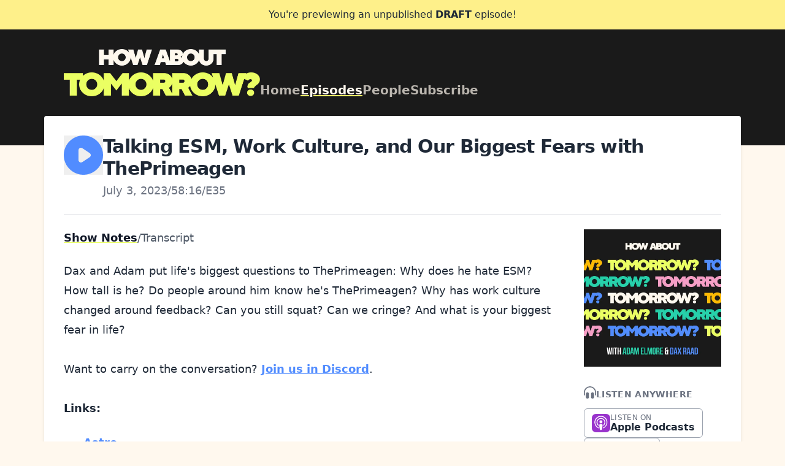

--- FILE ---
content_type: text/html; charset=utf-8
request_url: https://www.youtube-nocookie.com/embed/GU8EHXZXZws
body_size: 45269
content:
<!DOCTYPE html><html lang="en" dir="ltr" data-cast-api-enabled="true"><head><meta name="viewport" content="width=device-width, initial-scale=1"><meta name="robots" content="noindex"><script nonce="f8ljjVCJGqPGNIEYCqFgDg">if ('undefined' == typeof Symbol || 'undefined' == typeof Symbol.iterator) {delete Array.prototype.entries;}</script><style name="www-roboto" nonce="eKMSWNYKbzn-HBqu7KMabg">@font-face{font-family:'Roboto';font-style:normal;font-weight:400;font-stretch:100%;src:url(//fonts.gstatic.com/s/roboto/v48/KFO7CnqEu92Fr1ME7kSn66aGLdTylUAMa3GUBHMdazTgWw.woff2)format('woff2');unicode-range:U+0460-052F,U+1C80-1C8A,U+20B4,U+2DE0-2DFF,U+A640-A69F,U+FE2E-FE2F;}@font-face{font-family:'Roboto';font-style:normal;font-weight:400;font-stretch:100%;src:url(//fonts.gstatic.com/s/roboto/v48/KFO7CnqEu92Fr1ME7kSn66aGLdTylUAMa3iUBHMdazTgWw.woff2)format('woff2');unicode-range:U+0301,U+0400-045F,U+0490-0491,U+04B0-04B1,U+2116;}@font-face{font-family:'Roboto';font-style:normal;font-weight:400;font-stretch:100%;src:url(//fonts.gstatic.com/s/roboto/v48/KFO7CnqEu92Fr1ME7kSn66aGLdTylUAMa3CUBHMdazTgWw.woff2)format('woff2');unicode-range:U+1F00-1FFF;}@font-face{font-family:'Roboto';font-style:normal;font-weight:400;font-stretch:100%;src:url(//fonts.gstatic.com/s/roboto/v48/KFO7CnqEu92Fr1ME7kSn66aGLdTylUAMa3-UBHMdazTgWw.woff2)format('woff2');unicode-range:U+0370-0377,U+037A-037F,U+0384-038A,U+038C,U+038E-03A1,U+03A3-03FF;}@font-face{font-family:'Roboto';font-style:normal;font-weight:400;font-stretch:100%;src:url(//fonts.gstatic.com/s/roboto/v48/KFO7CnqEu92Fr1ME7kSn66aGLdTylUAMawCUBHMdazTgWw.woff2)format('woff2');unicode-range:U+0302-0303,U+0305,U+0307-0308,U+0310,U+0312,U+0315,U+031A,U+0326-0327,U+032C,U+032F-0330,U+0332-0333,U+0338,U+033A,U+0346,U+034D,U+0391-03A1,U+03A3-03A9,U+03B1-03C9,U+03D1,U+03D5-03D6,U+03F0-03F1,U+03F4-03F5,U+2016-2017,U+2034-2038,U+203C,U+2040,U+2043,U+2047,U+2050,U+2057,U+205F,U+2070-2071,U+2074-208E,U+2090-209C,U+20D0-20DC,U+20E1,U+20E5-20EF,U+2100-2112,U+2114-2115,U+2117-2121,U+2123-214F,U+2190,U+2192,U+2194-21AE,U+21B0-21E5,U+21F1-21F2,U+21F4-2211,U+2213-2214,U+2216-22FF,U+2308-230B,U+2310,U+2319,U+231C-2321,U+2336-237A,U+237C,U+2395,U+239B-23B7,U+23D0,U+23DC-23E1,U+2474-2475,U+25AF,U+25B3,U+25B7,U+25BD,U+25C1,U+25CA,U+25CC,U+25FB,U+266D-266F,U+27C0-27FF,U+2900-2AFF,U+2B0E-2B11,U+2B30-2B4C,U+2BFE,U+3030,U+FF5B,U+FF5D,U+1D400-1D7FF,U+1EE00-1EEFF;}@font-face{font-family:'Roboto';font-style:normal;font-weight:400;font-stretch:100%;src:url(//fonts.gstatic.com/s/roboto/v48/KFO7CnqEu92Fr1ME7kSn66aGLdTylUAMaxKUBHMdazTgWw.woff2)format('woff2');unicode-range:U+0001-000C,U+000E-001F,U+007F-009F,U+20DD-20E0,U+20E2-20E4,U+2150-218F,U+2190,U+2192,U+2194-2199,U+21AF,U+21E6-21F0,U+21F3,U+2218-2219,U+2299,U+22C4-22C6,U+2300-243F,U+2440-244A,U+2460-24FF,U+25A0-27BF,U+2800-28FF,U+2921-2922,U+2981,U+29BF,U+29EB,U+2B00-2BFF,U+4DC0-4DFF,U+FFF9-FFFB,U+10140-1018E,U+10190-1019C,U+101A0,U+101D0-101FD,U+102E0-102FB,U+10E60-10E7E,U+1D2C0-1D2D3,U+1D2E0-1D37F,U+1F000-1F0FF,U+1F100-1F1AD,U+1F1E6-1F1FF,U+1F30D-1F30F,U+1F315,U+1F31C,U+1F31E,U+1F320-1F32C,U+1F336,U+1F378,U+1F37D,U+1F382,U+1F393-1F39F,U+1F3A7-1F3A8,U+1F3AC-1F3AF,U+1F3C2,U+1F3C4-1F3C6,U+1F3CA-1F3CE,U+1F3D4-1F3E0,U+1F3ED,U+1F3F1-1F3F3,U+1F3F5-1F3F7,U+1F408,U+1F415,U+1F41F,U+1F426,U+1F43F,U+1F441-1F442,U+1F444,U+1F446-1F449,U+1F44C-1F44E,U+1F453,U+1F46A,U+1F47D,U+1F4A3,U+1F4B0,U+1F4B3,U+1F4B9,U+1F4BB,U+1F4BF,U+1F4C8-1F4CB,U+1F4D6,U+1F4DA,U+1F4DF,U+1F4E3-1F4E6,U+1F4EA-1F4ED,U+1F4F7,U+1F4F9-1F4FB,U+1F4FD-1F4FE,U+1F503,U+1F507-1F50B,U+1F50D,U+1F512-1F513,U+1F53E-1F54A,U+1F54F-1F5FA,U+1F610,U+1F650-1F67F,U+1F687,U+1F68D,U+1F691,U+1F694,U+1F698,U+1F6AD,U+1F6B2,U+1F6B9-1F6BA,U+1F6BC,U+1F6C6-1F6CF,U+1F6D3-1F6D7,U+1F6E0-1F6EA,U+1F6F0-1F6F3,U+1F6F7-1F6FC,U+1F700-1F7FF,U+1F800-1F80B,U+1F810-1F847,U+1F850-1F859,U+1F860-1F887,U+1F890-1F8AD,U+1F8B0-1F8BB,U+1F8C0-1F8C1,U+1F900-1F90B,U+1F93B,U+1F946,U+1F984,U+1F996,U+1F9E9,U+1FA00-1FA6F,U+1FA70-1FA7C,U+1FA80-1FA89,U+1FA8F-1FAC6,U+1FACE-1FADC,U+1FADF-1FAE9,U+1FAF0-1FAF8,U+1FB00-1FBFF;}@font-face{font-family:'Roboto';font-style:normal;font-weight:400;font-stretch:100%;src:url(//fonts.gstatic.com/s/roboto/v48/KFO7CnqEu92Fr1ME7kSn66aGLdTylUAMa3OUBHMdazTgWw.woff2)format('woff2');unicode-range:U+0102-0103,U+0110-0111,U+0128-0129,U+0168-0169,U+01A0-01A1,U+01AF-01B0,U+0300-0301,U+0303-0304,U+0308-0309,U+0323,U+0329,U+1EA0-1EF9,U+20AB;}@font-face{font-family:'Roboto';font-style:normal;font-weight:400;font-stretch:100%;src:url(//fonts.gstatic.com/s/roboto/v48/KFO7CnqEu92Fr1ME7kSn66aGLdTylUAMa3KUBHMdazTgWw.woff2)format('woff2');unicode-range:U+0100-02BA,U+02BD-02C5,U+02C7-02CC,U+02CE-02D7,U+02DD-02FF,U+0304,U+0308,U+0329,U+1D00-1DBF,U+1E00-1E9F,U+1EF2-1EFF,U+2020,U+20A0-20AB,U+20AD-20C0,U+2113,U+2C60-2C7F,U+A720-A7FF;}@font-face{font-family:'Roboto';font-style:normal;font-weight:400;font-stretch:100%;src:url(//fonts.gstatic.com/s/roboto/v48/KFO7CnqEu92Fr1ME7kSn66aGLdTylUAMa3yUBHMdazQ.woff2)format('woff2');unicode-range:U+0000-00FF,U+0131,U+0152-0153,U+02BB-02BC,U+02C6,U+02DA,U+02DC,U+0304,U+0308,U+0329,U+2000-206F,U+20AC,U+2122,U+2191,U+2193,U+2212,U+2215,U+FEFF,U+FFFD;}@font-face{font-family:'Roboto';font-style:normal;font-weight:500;font-stretch:100%;src:url(//fonts.gstatic.com/s/roboto/v48/KFO7CnqEu92Fr1ME7kSn66aGLdTylUAMa3GUBHMdazTgWw.woff2)format('woff2');unicode-range:U+0460-052F,U+1C80-1C8A,U+20B4,U+2DE0-2DFF,U+A640-A69F,U+FE2E-FE2F;}@font-face{font-family:'Roboto';font-style:normal;font-weight:500;font-stretch:100%;src:url(//fonts.gstatic.com/s/roboto/v48/KFO7CnqEu92Fr1ME7kSn66aGLdTylUAMa3iUBHMdazTgWw.woff2)format('woff2');unicode-range:U+0301,U+0400-045F,U+0490-0491,U+04B0-04B1,U+2116;}@font-face{font-family:'Roboto';font-style:normal;font-weight:500;font-stretch:100%;src:url(//fonts.gstatic.com/s/roboto/v48/KFO7CnqEu92Fr1ME7kSn66aGLdTylUAMa3CUBHMdazTgWw.woff2)format('woff2');unicode-range:U+1F00-1FFF;}@font-face{font-family:'Roboto';font-style:normal;font-weight:500;font-stretch:100%;src:url(//fonts.gstatic.com/s/roboto/v48/KFO7CnqEu92Fr1ME7kSn66aGLdTylUAMa3-UBHMdazTgWw.woff2)format('woff2');unicode-range:U+0370-0377,U+037A-037F,U+0384-038A,U+038C,U+038E-03A1,U+03A3-03FF;}@font-face{font-family:'Roboto';font-style:normal;font-weight:500;font-stretch:100%;src:url(//fonts.gstatic.com/s/roboto/v48/KFO7CnqEu92Fr1ME7kSn66aGLdTylUAMawCUBHMdazTgWw.woff2)format('woff2');unicode-range:U+0302-0303,U+0305,U+0307-0308,U+0310,U+0312,U+0315,U+031A,U+0326-0327,U+032C,U+032F-0330,U+0332-0333,U+0338,U+033A,U+0346,U+034D,U+0391-03A1,U+03A3-03A9,U+03B1-03C9,U+03D1,U+03D5-03D6,U+03F0-03F1,U+03F4-03F5,U+2016-2017,U+2034-2038,U+203C,U+2040,U+2043,U+2047,U+2050,U+2057,U+205F,U+2070-2071,U+2074-208E,U+2090-209C,U+20D0-20DC,U+20E1,U+20E5-20EF,U+2100-2112,U+2114-2115,U+2117-2121,U+2123-214F,U+2190,U+2192,U+2194-21AE,U+21B0-21E5,U+21F1-21F2,U+21F4-2211,U+2213-2214,U+2216-22FF,U+2308-230B,U+2310,U+2319,U+231C-2321,U+2336-237A,U+237C,U+2395,U+239B-23B7,U+23D0,U+23DC-23E1,U+2474-2475,U+25AF,U+25B3,U+25B7,U+25BD,U+25C1,U+25CA,U+25CC,U+25FB,U+266D-266F,U+27C0-27FF,U+2900-2AFF,U+2B0E-2B11,U+2B30-2B4C,U+2BFE,U+3030,U+FF5B,U+FF5D,U+1D400-1D7FF,U+1EE00-1EEFF;}@font-face{font-family:'Roboto';font-style:normal;font-weight:500;font-stretch:100%;src:url(//fonts.gstatic.com/s/roboto/v48/KFO7CnqEu92Fr1ME7kSn66aGLdTylUAMaxKUBHMdazTgWw.woff2)format('woff2');unicode-range:U+0001-000C,U+000E-001F,U+007F-009F,U+20DD-20E0,U+20E2-20E4,U+2150-218F,U+2190,U+2192,U+2194-2199,U+21AF,U+21E6-21F0,U+21F3,U+2218-2219,U+2299,U+22C4-22C6,U+2300-243F,U+2440-244A,U+2460-24FF,U+25A0-27BF,U+2800-28FF,U+2921-2922,U+2981,U+29BF,U+29EB,U+2B00-2BFF,U+4DC0-4DFF,U+FFF9-FFFB,U+10140-1018E,U+10190-1019C,U+101A0,U+101D0-101FD,U+102E0-102FB,U+10E60-10E7E,U+1D2C0-1D2D3,U+1D2E0-1D37F,U+1F000-1F0FF,U+1F100-1F1AD,U+1F1E6-1F1FF,U+1F30D-1F30F,U+1F315,U+1F31C,U+1F31E,U+1F320-1F32C,U+1F336,U+1F378,U+1F37D,U+1F382,U+1F393-1F39F,U+1F3A7-1F3A8,U+1F3AC-1F3AF,U+1F3C2,U+1F3C4-1F3C6,U+1F3CA-1F3CE,U+1F3D4-1F3E0,U+1F3ED,U+1F3F1-1F3F3,U+1F3F5-1F3F7,U+1F408,U+1F415,U+1F41F,U+1F426,U+1F43F,U+1F441-1F442,U+1F444,U+1F446-1F449,U+1F44C-1F44E,U+1F453,U+1F46A,U+1F47D,U+1F4A3,U+1F4B0,U+1F4B3,U+1F4B9,U+1F4BB,U+1F4BF,U+1F4C8-1F4CB,U+1F4D6,U+1F4DA,U+1F4DF,U+1F4E3-1F4E6,U+1F4EA-1F4ED,U+1F4F7,U+1F4F9-1F4FB,U+1F4FD-1F4FE,U+1F503,U+1F507-1F50B,U+1F50D,U+1F512-1F513,U+1F53E-1F54A,U+1F54F-1F5FA,U+1F610,U+1F650-1F67F,U+1F687,U+1F68D,U+1F691,U+1F694,U+1F698,U+1F6AD,U+1F6B2,U+1F6B9-1F6BA,U+1F6BC,U+1F6C6-1F6CF,U+1F6D3-1F6D7,U+1F6E0-1F6EA,U+1F6F0-1F6F3,U+1F6F7-1F6FC,U+1F700-1F7FF,U+1F800-1F80B,U+1F810-1F847,U+1F850-1F859,U+1F860-1F887,U+1F890-1F8AD,U+1F8B0-1F8BB,U+1F8C0-1F8C1,U+1F900-1F90B,U+1F93B,U+1F946,U+1F984,U+1F996,U+1F9E9,U+1FA00-1FA6F,U+1FA70-1FA7C,U+1FA80-1FA89,U+1FA8F-1FAC6,U+1FACE-1FADC,U+1FADF-1FAE9,U+1FAF0-1FAF8,U+1FB00-1FBFF;}@font-face{font-family:'Roboto';font-style:normal;font-weight:500;font-stretch:100%;src:url(//fonts.gstatic.com/s/roboto/v48/KFO7CnqEu92Fr1ME7kSn66aGLdTylUAMa3OUBHMdazTgWw.woff2)format('woff2');unicode-range:U+0102-0103,U+0110-0111,U+0128-0129,U+0168-0169,U+01A0-01A1,U+01AF-01B0,U+0300-0301,U+0303-0304,U+0308-0309,U+0323,U+0329,U+1EA0-1EF9,U+20AB;}@font-face{font-family:'Roboto';font-style:normal;font-weight:500;font-stretch:100%;src:url(//fonts.gstatic.com/s/roboto/v48/KFO7CnqEu92Fr1ME7kSn66aGLdTylUAMa3KUBHMdazTgWw.woff2)format('woff2');unicode-range:U+0100-02BA,U+02BD-02C5,U+02C7-02CC,U+02CE-02D7,U+02DD-02FF,U+0304,U+0308,U+0329,U+1D00-1DBF,U+1E00-1E9F,U+1EF2-1EFF,U+2020,U+20A0-20AB,U+20AD-20C0,U+2113,U+2C60-2C7F,U+A720-A7FF;}@font-face{font-family:'Roboto';font-style:normal;font-weight:500;font-stretch:100%;src:url(//fonts.gstatic.com/s/roboto/v48/KFO7CnqEu92Fr1ME7kSn66aGLdTylUAMa3yUBHMdazQ.woff2)format('woff2');unicode-range:U+0000-00FF,U+0131,U+0152-0153,U+02BB-02BC,U+02C6,U+02DA,U+02DC,U+0304,U+0308,U+0329,U+2000-206F,U+20AC,U+2122,U+2191,U+2193,U+2212,U+2215,U+FEFF,U+FFFD;}</style><script name="www-roboto" nonce="f8ljjVCJGqPGNIEYCqFgDg">if (document.fonts && document.fonts.load) {document.fonts.load("400 10pt Roboto", "E"); document.fonts.load("500 10pt Roboto", "E");}</script><link rel="stylesheet" href="/s/player/652bbb94/www-player.css" name="www-player" nonce="eKMSWNYKbzn-HBqu7KMabg"><style nonce="eKMSWNYKbzn-HBqu7KMabg">html {overflow: hidden;}body {font: 12px Roboto, Arial, sans-serif; background-color: #000; color: #fff; height: 100%; width: 100%; overflow: hidden; position: absolute; margin: 0; padding: 0;}#player {width: 100%; height: 100%;}h1 {text-align: center; color: #fff;}h3 {margin-top: 6px; margin-bottom: 3px;}.player-unavailable {position: absolute; top: 0; left: 0; right: 0; bottom: 0; padding: 25px; font-size: 13px; background: url(/img/meh7.png) 50% 65% no-repeat;}.player-unavailable .message {text-align: left; margin: 0 -5px 15px; padding: 0 5px 14px; border-bottom: 1px solid #888; font-size: 19px; font-weight: normal;}.player-unavailable a {color: #167ac6; text-decoration: none;}</style><script nonce="f8ljjVCJGqPGNIEYCqFgDg">var ytcsi={gt:function(n){n=(n||"")+"data_";return ytcsi[n]||(ytcsi[n]={tick:{},info:{},gel:{preLoggedGelInfos:[]}})},now:window.performance&&window.performance.timing&&window.performance.now&&window.performance.timing.navigationStart?function(){return window.performance.timing.navigationStart+window.performance.now()}:function(){return(new Date).getTime()},tick:function(l,t,n){var ticks=ytcsi.gt(n).tick;var v=t||ytcsi.now();if(ticks[l]){ticks["_"+l]=ticks["_"+l]||[ticks[l]];ticks["_"+l].push(v)}ticks[l]=
v},info:function(k,v,n){ytcsi.gt(n).info[k]=v},infoGel:function(p,n){ytcsi.gt(n).gel.preLoggedGelInfos.push(p)},setStart:function(t,n){ytcsi.tick("_start",t,n)}};
(function(w,d){function isGecko(){if(!w.navigator)return false;try{if(w.navigator.userAgentData&&w.navigator.userAgentData.brands&&w.navigator.userAgentData.brands.length){var brands=w.navigator.userAgentData.brands;var i=0;for(;i<brands.length;i++)if(brands[i]&&brands[i].brand==="Firefox")return true;return false}}catch(e){setTimeout(function(){throw e;})}if(!w.navigator.userAgent)return false;var ua=w.navigator.userAgent;return ua.indexOf("Gecko")>0&&ua.toLowerCase().indexOf("webkit")<0&&ua.indexOf("Edge")<
0&&ua.indexOf("Trident")<0&&ua.indexOf("MSIE")<0}ytcsi.setStart(w.performance?w.performance.timing.responseStart:null);var isPrerender=(d.visibilityState||d.webkitVisibilityState)=="prerender";var vName=!d.visibilityState&&d.webkitVisibilityState?"webkitvisibilitychange":"visibilitychange";if(isPrerender){var startTick=function(){ytcsi.setStart();d.removeEventListener(vName,startTick)};d.addEventListener(vName,startTick,false)}if(d.addEventListener)d.addEventListener(vName,function(){ytcsi.tick("vc")},
false);if(isGecko()){var isHidden=(d.visibilityState||d.webkitVisibilityState)=="hidden";if(isHidden)ytcsi.tick("vc")}var slt=function(el,t){setTimeout(function(){var n=ytcsi.now();el.loadTime=n;if(el.slt)el.slt()},t)};w.__ytRIL=function(el){if(!el.getAttribute("data-thumb"))if(w.requestAnimationFrame)w.requestAnimationFrame(function(){slt(el,0)});else slt(el,16)}})(window,document);
</script><script nonce="f8ljjVCJGqPGNIEYCqFgDg">var ytcfg={d:function(){return window.yt&&yt.config_||ytcfg.data_||(ytcfg.data_={})},get:function(k,o){return k in ytcfg.d()?ytcfg.d()[k]:o},set:function(){var a=arguments;if(a.length>1)ytcfg.d()[a[0]]=a[1];else{var k;for(k in a[0])ytcfg.d()[k]=a[0][k]}}};
ytcfg.set({"CLIENT_CANARY_STATE":"none","DEVICE":"cbr\u003dChrome\u0026cbrand\u003dapple\u0026cbrver\u003d131.0.0.0\u0026ceng\u003dWebKit\u0026cengver\u003d537.36\u0026cos\u003dMacintosh\u0026cosver\u003d10_15_7\u0026cplatform\u003dDESKTOP","EVENT_ID":"ZbZ9aa2gB7Wt_tcPhIqTuAo","EXPERIMENT_FLAGS":{"ab_det_apm":true,"ab_det_el_h":true,"ab_det_em_inj":true,"ab_l_sig_st":true,"ab_l_sig_st_e":true,"action_companion_center_align_description":true,"allow_skip_networkless":true,"always_send_and_write":true,"att_web_record_metrics":true,"attmusi":true,"c3_enable_button_impression_logging":true,"c3_watch_page_component":true,"cancel_pending_navs":true,"clean_up_manual_attribution_header":true,"config_age_report_killswitch":true,"cow_optimize_idom_compat":true,"csi_on_gel":true,"delhi_mweb_colorful_sd":true,"delhi_mweb_colorful_sd_v2":true,"deprecate_pair_servlet_enabled":true,"desktop_sparkles_light_cta_button":true,"disable_child_node_auto_formatted_strings":true,"disable_log_to_visitor_layer":true,"disable_pacf_logging_for_memory_limited_tv":true,"embeds_enable_eid_enforcement_for_youtube":true,"embeds_enable_info_panel_dismissal":true,"embeds_enable_pfp_always_unbranded":true,"embeds_muted_autoplay_sound_fix":true,"embeds_serve_es6_client":true,"embeds_web_nwl_disable_nocookie":true,"embeds_web_updated_shorts_definition_fix":true,"enable_active_view_display_ad_renderer_web_home":true,"enable_ad_disclosure_banner_a11y_fix":true,"enable_android_web_view_top_insets_bugfix":true,"enable_client_sli_logging":true,"enable_client_streamz_web":true,"enable_client_ve_spec":true,"enable_cloud_save_error_popup_after_retry":true,"enable_dai_sdf_h5_preroll":true,"enable_datasync_id_header_in_web_vss_pings":true,"enable_default_mono_cta_migration_web_client":true,"enable_docked_chat_messages":true,"enable_drop_shadow_experiment":true,"enable_embeds_new_caption_language_picker":true,"enable_entity_store_from_dependency_injection":true,"enable_inline_muted_playback_on_web_search":true,"enable_inline_muted_playback_on_web_search_for_vdc":true,"enable_inline_muted_playback_on_web_search_for_vdcb":true,"enable_is_mini_app_page_active_bugfix":true,"enable_logging_first_user_action_after_game_ready":true,"enable_ltc_param_fetch_from_innertube":true,"enable_masthead_mweb_padding_fix":true,"enable_menu_renderer_button_in_mweb_hclr":true,"enable_mini_app_command_handler_mweb_fix":true,"enable_mini_guide_downloads_item":true,"enable_mixed_direction_formatted_strings":true,"enable_mweb_new_caption_language_picker":true,"enable_names_handles_account_switcher":true,"enable_network_request_logging_on_game_events":true,"enable_new_paid_product_placement":true,"enable_open_in_new_tab_icon_for_short_dr_for_desktop_search":true,"enable_open_yt_content":true,"enable_origin_query_parameter_bugfix":true,"enable_pause_ads_on_ytv_html5":true,"enable_payments_purchase_manager":true,"enable_pdp_icon_prefetch":true,"enable_pl_r_si_fa":true,"enable_place_pivot_url":true,"enable_pv_screen_modern_text":true,"enable_removing_navbar_title_on_hashtag_page_mweb":true,"enable_rta_manager":true,"enable_sdf_companion_h5":true,"enable_sdf_dai_h5_midroll":true,"enable_sdf_h5_endemic_mid_post_roll":true,"enable_sdf_on_h5_unplugged_vod_midroll":true,"enable_sdf_shorts_player_bytes_h5":true,"enable_sending_unwrapped_game_audio_as_serialized_metadata":true,"enable_sfv_effect_pivot_url":true,"enable_shorts_new_carousel":true,"enable_skip_ad_guidance_prompt":true,"enable_skippable_ads_for_unplugged_ad_pod":true,"enable_smearing_expansion_dai":true,"enable_time_out_messages":true,"enable_timeline_view_modern_transcript_fe":true,"enable_video_display_compact_button_group_for_desktop_search":true,"enable_web_delhi_icons":true,"enable_web_home_top_landscape_image_layout_level_click":true,"enable_web_tiered_gel":true,"enable_window_constrained_buy_flow_dialog":true,"enable_wiz_queue_effect_and_on_init_initial_runs":true,"enable_ypc_spinners":true,"enable_yt_ata_iframe_authuser":true,"export_networkless_options":true,"export_player_version_to_ytconfig":true,"fill_single_video_with_notify_to_lasr":true,"fix_ad_miniplayer_controls_rendering":true,"fix_ads_tracking_for_swf_config_deprecation_mweb":true,"h5_companion_enable_adcpn_macro_substitution_for_click_pings":true,"h5_inplayer_enable_adcpn_macro_substitution_for_click_pings":true,"h5_reset_cache_and_filter_before_update_masthead":true,"hide_channel_creation_title_for_mweb":true,"high_ccv_client_side_caching_h5":true,"html5_log_trigger_events_with_debug_data":true,"html5_ssdai_enable_media_end_cue_range":true,"idb_immediate_commit":true,"il_attach_cache_limit":true,"il_use_view_model_logging_context":true,"is_browser_support_for_webcam_streaming":true,"json_condensed_response":true,"kev_adb_pg":true,"kevlar_gel_error_routing":true,"kevlar_watch_cinematics":true,"live_chat_enable_controller_extraction":true,"live_chat_enable_rta_manager":true,"log_click_with_layer_from_element_in_command_handler":true,"mdx_enable_privacy_disclosure_ui":true,"mdx_load_cast_api_bootstrap_script":true,"medium_progress_bar_modification":true,"migrate_remaining_web_ad_badges_to_innertube":true,"mobile_account_menu_refresh":true,"mweb_account_linking_noapp":true,"mweb_allow_modern_search_suggest_behavior":true,"mweb_animated_actions":true,"mweb_app_upsell_button_direct_to_app":true,"mweb_c3_enable_adaptive_signals":true,"mweb_c3_library_page_enable_recent_shelf":true,"mweb_c3_remove_web_navigation_endpoint_data":true,"mweb_c3_use_canonical_from_player_response":true,"mweb_cinematic_watch":true,"mweb_command_handler":true,"mweb_delay_watch_initial_data":true,"mweb_disable_searchbar_scroll":true,"mweb_enable_browse_chunks":true,"mweb_enable_fine_scrubbing_for_recs":true,"mweb_enable_imp_portal":true,"mweb_enable_keto_batch_player_fullscreen":true,"mweb_enable_keto_batch_player_progress_bar":true,"mweb_enable_keto_batch_player_tooltips":true,"mweb_enable_lockup_view_model_for_ucp":true,"mweb_enable_mix_panel_title_metadata":true,"mweb_enable_more_drawer":true,"mweb_enable_optional_fullscreen_landscape_locking":true,"mweb_enable_overlay_touch_manager":true,"mweb_enable_premium_carve_out_fix":true,"mweb_enable_refresh_detection":true,"mweb_enable_search_imp":true,"mweb_enable_shorts_video_preload":true,"mweb_enable_skippables_on_jio_phone":true,"mweb_enable_two_line_title_on_shorts":true,"mweb_enable_varispeed_controller":true,"mweb_enable_watch_feed_infinite_scroll":true,"mweb_enable_wrapped_unplugged_pause_membership_dialog_renderer":true,"mweb_fix_monitor_visibility_after_render":true,"mweb_force_ios_fallback_to_native_control":true,"mweb_fp_auto_fullscreen":true,"mweb_fullscreen_controls":true,"mweb_fullscreen_controls_action_buttons":true,"mweb_fullscreen_watch_system":true,"mweb_get_endpoint_from_atag_command":true,"mweb_home_reactive_shorts":true,"mweb_innertube_search_command":true,"mweb_kaios_enable_autoplay_switch_view_model":true,"mweb_lang_in_html":true,"mweb_like_button_synced_with_entities":true,"mweb_logo_use_home_page_ve":true,"mweb_native_control_in_faux_fullscreen_shared":true,"mweb_player_control_on_hover":true,"mweb_player_delhi_dtts":true,"mweb_player_hide_unavailable_subtitles_button":true,"mweb_player_settings_use_bottom_sheet":true,"mweb_player_show_previous_next_buttons_in_playlist":true,"mweb_player_skip_no_op_state_changes":true,"mweb_player_user_select_none":true,"mweb_playlist_engagement_panel":true,"mweb_progress_bar_seek_on_mouse_click":true,"mweb_pull_2_full":true,"mweb_pull_2_full_enable_touch_handlers":true,"mweb_schedule_warm_watch_response":true,"mweb_searchbox_legacy_navigation":true,"mweb_see_fewer_shorts":true,"mweb_shorts_comments_panel_id_change":true,"mweb_shorts_early_continuation":true,"mweb_show_ios_smart_banner":true,"mweb_show_sign_in_button_from_header":true,"mweb_use_server_url_on_startup":true,"mweb_watch_captions_enable_auto_translate":true,"mweb_watch_captions_set_default_size":true,"mweb_watch_stop_scheduler_on_player_response":true,"mweb_watchfeed_big_thumbnails":true,"mweb_yt_searchbox":true,"networkless_logging":true,"no_client_ve_attach_unless_shown":true,"pageid_as_header_web":true,"playback_settings_use_switch_menu":true,"player_controls_autonav_fix":true,"player_controls_skip_double_signal_update":true,"polymer_bad_build_labels":true,"polymer_verifiy_app_state":true,"qoe_send_and_write":true,"remove_chevron_from_ad_disclosure_banner_h5":true,"remove_masthead_channel_banner_on_refresh":true,"remove_slot_id_exited_trigger_for_dai_in_player_slot_expire":true,"replace_client_url_parsing_with_server_signal":true,"service_worker_enabled":true,"service_worker_push_enabled":true,"service_worker_push_home_page_prompt":true,"service_worker_push_watch_page_prompt":true,"shell_load_gcf":true,"shorten_initial_gel_batch_timeout":true,"should_use_yt_voice_endpoint_in_kaios":true,"smarter_ve_dedupping":true,"speedmaster_no_seek":true,"stop_handling_click_for_non_rendering_overlay_layout":true,"suppress_error_204_logging":true,"synced_panel_scrolling_controller":true,"use_event_time_ms_header":true,"use_fifo_for_networkless":true,"use_request_time_ms_header":true,"use_session_based_sampling":true,"use_thumbnail_overlay_time_status_renderer_for_live_badge":true,"vss_final_ping_send_and_write":true,"vss_playback_use_send_and_write":true,"web_adaptive_repeat_ase":true,"web_always_load_chat_support":true,"web_api_url":true,"web_attributed_string_deep_equal_bugfix":true,"web_autonav_allow_off_by_default":true,"web_button_vm_refactor_disabled":true,"web_c3_log_app_init_finish":true,"web_component_wrapper_track_owner":true,"web_csi_action_sampling_enabled":true,"web_dedupe_ve_grafting":true,"web_disable_backdrop_filter":true,"web_enable_ab_rsp_cl":true,"web_enable_course_icon_update":true,"web_enable_error_204":true,"web_gcf_hashes_innertube":true,"web_gel_timeout_cap":true,"web_parent_target_for_sheets":true,"web_persist_server_autonav_state_on_client":true,"web_playback_associated_log_ctt":true,"web_playback_associated_ve":true,"web_prefetch_preload_video":true,"web_progress_bar_draggable":true,"web_shorts_just_watched_on_channel_and_pivot_study":true,"web_shorts_just_watched_overlay":true,"web_shorts_wn_shelf_header_tuning":true,"web_update_panel_visibility_logging_fix":true,"web_watch_controls_state_signals":true,"web_wiz_attributed_string":true,"webfe_mweb_watch_microdata":true,"webfe_watch_shorts_canonical_url_fix":true,"webpo_exit_on_net_err":true,"wiz_diff_overwritable":true,"wiz_stamper_new_context_api":true,"woffle_used_state_report":true,"wpo_gel_strz":true,"H5_async_logging_delay_ms":30000.0,"attention_logging_scroll_throttle":500.0,"autoplay_pause_by_lact_sampling_fraction":0.0,"cinematic_watch_effect_opacity":0.4,"log_window_onerror_fraction":0.1,"speedmaster_playback_rate":2.0,"tv_pacf_logging_sample_rate":0.01,"web_attention_logging_scroll_throttle":500.0,"web_load_prediction_threshold":0.1,"web_navigation_prediction_threshold":0.1,"web_pbj_log_warning_rate":0.0,"web_system_health_fraction":0.01,"ytidb_transaction_ended_event_rate_limit":0.02,"active_time_update_interval_ms":10000,"att_init_delay":500,"autoplay_pause_by_lact_sec":0,"botguard_async_snapshot_timeout_ms":3000,"check_navigator_accuracy_timeout_ms":0,"cinematic_watch_css_filter_blur_strength":40,"cinematic_watch_fade_out_duration":500,"close_webview_delay_ms":100,"cloud_save_game_data_rate_limit_ms":3000,"compression_disable_point":10,"custom_active_view_tos_timeout_ms":3600000,"embeds_widget_poll_interval_ms":0,"gel_min_batch_size":3,"gel_queue_timeout_max_ms":60000,"get_async_timeout_ms":60000,"hide_cta_for_home_web_video_ads_animate_in_time":2,"html5_byterate_soft_cap":0,"initial_gel_batch_timeout":2000,"max_body_size_to_compress":500000,"max_prefetch_window_sec_for_livestream_optimization":10,"min_prefetch_offset_sec_for_livestream_optimization":20,"mini_app_container_iframe_src_update_delay_ms":0,"multiple_preview_news_duration_time":11000,"mweb_c3_toast_duration_ms":5000,"mweb_deep_link_fallback_timeout_ms":10000,"mweb_delay_response_received_actions":100,"mweb_fp_dpad_rate_limit_ms":0,"mweb_fp_dpad_watch_title_clamp_lines":0,"mweb_history_manager_cache_size":100,"mweb_ios_fullscreen_playback_transition_delay_ms":500,"mweb_ios_fullscreen_system_pause_epilson_ms":0,"mweb_override_response_store_expiration_ms":0,"mweb_shorts_early_continuation_trigger_threshold":4,"mweb_w2w_max_age_seconds":0,"mweb_watch_captions_default_size":2,"neon_dark_launch_gradient_count":0,"network_polling_interval":30000,"play_click_interval_ms":30000,"play_ping_interval_ms":10000,"prefetch_comments_ms_after_video":0,"send_config_hash_timer":0,"service_worker_push_logged_out_prompt_watches":-1,"service_worker_push_prompt_cap":-1,"service_worker_push_prompt_delay_microseconds":3888000000000,"slow_compressions_before_abandon_count":4,"speedmaster_cancellation_movement_dp":10,"speedmaster_touch_activation_ms":500,"web_attention_logging_throttle":500,"web_foreground_heartbeat_interval_ms":28000,"web_gel_debounce_ms":10000,"web_logging_max_batch":100,"web_max_tracing_events":50,"web_tracing_session_replay":0,"wil_icon_max_concurrent_fetches":9999,"ytidb_remake_db_retries":3,"ytidb_reopen_db_retries":3,"WebClientReleaseProcessCritical__youtube_embeds_client_version_override":"","WebClientReleaseProcessCritical__youtube_embeds_web_client_version_override":"","WebClientReleaseProcessCritical__youtube_mweb_client_version_override":"","debug_forced_internalcountrycode":"","embeds_web_synth_ch_headers_banned_urls_regex":"","enable_web_media_service":"DISABLED","il_payload_scraping":"","live_chat_unicode_emoji_json_url":"https://www.gstatic.com/youtube/img/emojis/emojis-svg-9.json","mweb_deep_link_feature_tag_suffix":"11268432","mweb_enable_shorts_innertube_player_prefetch_trigger":"NONE","mweb_fp_dpad":"home,search,browse,channel,create_channel,experiments,settings,trending,oops,404,paid_memberships,sponsorship,premium,shorts","mweb_fp_dpad_linear_navigation":"","mweb_fp_dpad_linear_navigation_visitor":"","mweb_fp_dpad_visitor":"","mweb_preload_video_by_player_vars":"","place_pivot_triggering_container_alternate":"","place_pivot_triggering_counterfactual_container_alternate":"","service_worker_push_force_notification_prompt_tag":"1","service_worker_scope":"/","suggest_exp_str":"","web_client_version_override":"","kevlar_command_handler_command_banlist":[],"mini_app_ids_without_game_ready":["UgkxHHtsak1SC8mRGHMZewc4HzeAY3yhPPmJ","Ugkx7OgzFqE6z_5Mtf4YsotGfQNII1DF_RBm"],"web_op_signal_type_banlist":[],"web_tracing_enabled_spans":["event","command"]},"GAPI_HINT_PARAMS":"m;/_/scs/abc-static/_/js/k\u003dgapi.gapi.en.FZb77tO2YW4.O/d\u003d1/rs\u003dAHpOoo8lqavmo6ayfVxZovyDiP6g3TOVSQ/m\u003d__features__","GAPI_HOST":"https://apis.google.com","GAPI_LOCALE":"en_US","GL":"US","HL":"en","HTML_DIR":"ltr","HTML_LANG":"en","INNERTUBE_API_KEY":"AIzaSyAO_FJ2SlqU8Q4STEHLGCilw_Y9_11qcW8","INNERTUBE_API_VERSION":"v1","INNERTUBE_CLIENT_NAME":"WEB_EMBEDDED_PLAYER","INNERTUBE_CLIENT_VERSION":"1.20260130.01.00","INNERTUBE_CONTEXT":{"client":{"hl":"en","gl":"US","remoteHost":"3.144.164.114","deviceMake":"Apple","deviceModel":"","visitorData":"[base64]%3D%3D","userAgent":"Mozilla/5.0 (Macintosh; Intel Mac OS X 10_15_7) AppleWebKit/537.36 (KHTML, like Gecko) Chrome/131.0.0.0 Safari/537.36; ClaudeBot/1.0; +claudebot@anthropic.com),gzip(gfe)","clientName":"WEB_EMBEDDED_PLAYER","clientVersion":"1.20260130.01.00","osName":"Macintosh","osVersion":"10_15_7","originalUrl":"https://www.youtube-nocookie.com/embed/GU8EHXZXZws","platform":"DESKTOP","clientFormFactor":"UNKNOWN_FORM_FACTOR","configInfo":{"appInstallData":"[base64]"},"browserName":"Chrome","browserVersion":"131.0.0.0","acceptHeader":"text/html,application/xhtml+xml,application/xml;q\u003d0.9,image/webp,image/apng,*/*;q\u003d0.8,application/signed-exchange;v\u003db3;q\u003d0.9","deviceExperimentId":"ChxOell3TVRRek1qSTVNVFF5TURjeE1UQXlNUT09EOXs9ssGGOXs9ssG","rolloutToken":"CIyS68Ga-vm14QEQjYGCw6e1kgMYjYGCw6e1kgM%3D"},"user":{"lockedSafetyMode":false},"request":{"useSsl":true},"clickTracking":{"clickTrackingParams":"IhMI7eaBw6e1kgMVtZb/BB0ExQSn"},"thirdParty":{"embeddedPlayerContext":{"embeddedPlayerEncryptedContext":"AD5ZzFTaG04kJPFH48TBJdfAUy4vT3yaFxYH0FicHv9SpSSVSdmyV2ZCIAQMgEh20pC9V4GOWc6sPByOl1G4qYMX1bcBPB4f1NeKCubG6kpI8uwSd7NrnaU3gYDSNw","ancestorOriginsSupported":false}}},"INNERTUBE_CONTEXT_CLIENT_NAME":56,"INNERTUBE_CONTEXT_CLIENT_VERSION":"1.20260130.01.00","INNERTUBE_CONTEXT_GL":"US","INNERTUBE_CONTEXT_HL":"en","LATEST_ECATCHER_SERVICE_TRACKING_PARAMS":{"client.name":"WEB_EMBEDDED_PLAYER","client.jsfeat":"2021"},"LOGGED_IN":false,"PAGE_BUILD_LABEL":"youtube.embeds.web_20260130_01_RC00","PAGE_CL":863108022,"SERVER_NAME":"WebFE","VISITOR_DATA":"[base64]%3D%3D","WEB_PLAYER_CONTEXT_CONFIGS":{"WEB_PLAYER_CONTEXT_CONFIG_ID_EMBEDDED_PLAYER":{"rootElementId":"movie_player","jsUrl":"/s/player/652bbb94/player_ias.vflset/en_US/base.js","cssUrl":"/s/player/652bbb94/www-player.css","contextId":"WEB_PLAYER_CONTEXT_CONFIG_ID_EMBEDDED_PLAYER","eventLabel":"embedded","contentRegion":"US","hl":"en_US","hostLanguage":"en","innertubeApiKey":"AIzaSyAO_FJ2SlqU8Q4STEHLGCilw_Y9_11qcW8","innertubeApiVersion":"v1","innertubeContextClientVersion":"1.20260130.01.00","device":{"brand":"apple","model":"","browser":"Chrome","browserVersion":"131.0.0.0","os":"Macintosh","osVersion":"10_15_7","platform":"DESKTOP","interfaceName":"WEB_EMBEDDED_PLAYER","interfaceVersion":"1.20260130.01.00"},"serializedExperimentIds":"24004644,51010235,51063643,51098299,51204329,51222973,51340662,51349914,51353393,51366423,51372681,51389629,51404808,51490331,51500051,51505436,51526267,51530495,51534669,51560386,51564352,51565116,51566373,51566863,51578633,51583567,51583821,51585555,51586115,51605258,51605395,51609829,51611457,51615068,51620867,51621065,51622845,51631301,51635955,51637029,51638270,51638932,51648336,51672162,51681662,51683502,51684301,51684306,51691028,51691590,51693511,51693995,51696107,51696619,51700777,51704749,51705183,51713175,51713237,51717747,51719095,51719112,51719411,51719628,51729217,51732102,51735451,51740812,51742377,51742830,51742878,51744563,51744582,51749572,51751855,51751895,51752092,51752633,51760004,51763568","serializedExperimentFlags":"H5_async_logging_delay_ms\u003d30000.0\u0026PlayerWeb__h5_enable_advisory_rating_restrictions\u003dtrue\u0026a11y_h5_associate_survey_question\u003dtrue\u0026ab_det_apm\u003dtrue\u0026ab_det_el_h\u003dtrue\u0026ab_det_em_inj\u003dtrue\u0026ab_l_sig_st\u003dtrue\u0026ab_l_sig_st_e\u003dtrue\u0026action_companion_center_align_description\u003dtrue\u0026ad_pod_disable_companion_persist_ads_quality\u003dtrue\u0026add_stmp_logs_for_voice_boost\u003dtrue\u0026allow_autohide_on_paused_videos\u003dtrue\u0026allow_drm_override\u003dtrue\u0026allow_live_autoplay\u003dtrue\u0026allow_poltergust_autoplay\u003dtrue\u0026allow_skip_networkless\u003dtrue\u0026allow_vp9_1080p_mq_enc\u003dtrue\u0026always_cache_redirect_endpoint\u003dtrue\u0026always_send_and_write\u003dtrue\u0026annotation_module_vast_cards_load_logging_fraction\u003d0.0\u0026assign_drm_family_by_format\u003dtrue\u0026att_web_record_metrics\u003dtrue\u0026attention_logging_scroll_throttle\u003d500.0\u0026attmusi\u003dtrue\u0026autoplay_time\u003d10000\u0026autoplay_time_for_fullscreen\u003d-1\u0026autoplay_time_for_music_content\u003d-1\u0026bg_vm_reinit_threshold\u003d7200000\u0026block_tvhtml5_simply_embedded\u003dtrue\u0026blocked_packages_for_sps\u003d[]\u0026botguard_async_snapshot_timeout_ms\u003d3000\u0026captions_url_add_ei\u003dtrue\u0026check_navigator_accuracy_timeout_ms\u003d0\u0026clean_up_manual_attribution_header\u003dtrue\u0026compression_disable_point\u003d10\u0026cow_optimize_idom_compat\u003dtrue\u0026csi_on_gel\u003dtrue\u0026custom_active_view_tos_timeout_ms\u003d3600000\u0026dash_manifest_version\u003d5\u0026debug_bandaid_hostname\u003d\u0026debug_bandaid_port\u003d0\u0026debug_sherlog_username\u003d\u0026delhi_fast_follow_autonav_toggle\u003dtrue\u0026delhi_modern_player_default_thumbnail_percentage\u003d0.0\u0026delhi_modern_player_faster_autohide_delay_ms\u003d2000\u0026delhi_modern_player_pause_thumbnail_percentage\u003d0.6\u0026delhi_modern_web_player_blending_mode\u003d\u0026delhi_modern_web_player_disable_frosted_glass\u003dtrue\u0026delhi_modern_web_player_horizontal_volume_controls\u003dtrue\u0026delhi_modern_web_player_lhs_volume_controls\u003dtrue\u0026delhi_modern_web_player_responsive_compact_controls_threshold\u003d0\u0026deprecate_22\u003dtrue\u0026deprecate_delay_ping\u003dtrue\u0026deprecate_pair_servlet_enabled\u003dtrue\u0026desktop_sparkles_light_cta_button\u003dtrue\u0026disable_av1_setting\u003dtrue\u0026disable_branding_context\u003dtrue\u0026disable_channel_id_check_for_suspended_channels\u003dtrue\u0026disable_child_node_auto_formatted_strings\u003dtrue\u0026disable_lifa_for_supex_users\u003dtrue\u0026disable_log_to_visitor_layer\u003dtrue\u0026disable_mdx_connection_in_mdx_module_for_music_web\u003dtrue\u0026disable_pacf_logging_for_memory_limited_tv\u003dtrue\u0026disable_reduced_fullscreen_autoplay_countdown_for_minors\u003dtrue\u0026disable_reel_item_watch_format_filtering\u003dtrue\u0026disable_threegpp_progressive_formats\u003dtrue\u0026disable_touch_events_on_skip_button\u003dtrue\u0026edge_encryption_fill_primary_key_version\u003dtrue\u0026embeds_enable_info_panel_dismissal\u003dtrue\u0026embeds_enable_move_set_center_crop_to_public\u003dtrue\u0026embeds_enable_per_video_embed_config\u003dtrue\u0026embeds_enable_pfp_always_unbranded\u003dtrue\u0026embeds_web_lite_mode\u003d1\u0026embeds_web_nwl_disable_nocookie\u003dtrue\u0026embeds_web_synth_ch_headers_banned_urls_regex\u003d\u0026enable_aci_on_lr_feeds\u003dtrue\u0026enable_active_view_display_ad_renderer_web_home\u003dtrue\u0026enable_active_view_lr_shorts_video\u003dtrue\u0026enable_active_view_web_shorts_video\u003dtrue\u0026enable_ad_cpn_macro_substitution_for_click_pings\u003dtrue\u0026enable_ad_disclosure_banner_a11y_fix\u003dtrue\u0026enable_antiscraping_web_player_expired\u003dtrue\u0026enable_app_promo_endcap_eml_on_tablet\u003dtrue\u0026enable_batched_cross_device_pings_in_gel_fanout\u003dtrue\u0026enable_cast_for_web_unplugged\u003dtrue\u0026enable_cast_on_music_web\u003dtrue\u0026enable_cipher_for_manifest_urls\u003dtrue\u0026enable_cleanup_masthead_autoplay_hack_fix\u003dtrue\u0026enable_client_page_id_header_for_first_party_pings\u003dtrue\u0026enable_client_sli_logging\u003dtrue\u0026enable_client_ve_spec\u003dtrue\u0026enable_cta_banner_on_unplugged_lr\u003dtrue\u0026enable_custom_playhead_parsing\u003dtrue\u0026enable_dai_sdf_h5_preroll\u003dtrue\u0026enable_datasync_id_header_in_web_vss_pings\u003dtrue\u0026enable_default_mono_cta_migration_web_client\u003dtrue\u0026enable_dsa_ad_badge_for_action_endcap_on_android\u003dtrue\u0026enable_dsa_ad_badge_for_action_endcap_on_ios\u003dtrue\u0026enable_entity_store_from_dependency_injection\u003dtrue\u0026enable_error_corrections_infocard_web_client\u003dtrue\u0026enable_error_corrections_infocards_icon_web\u003dtrue\u0026enable_get_reminder_button_on_web\u003dtrue\u0026enable_inline_muted_playback_on_web_search\u003dtrue\u0026enable_inline_muted_playback_on_web_search_for_vdc\u003dtrue\u0026enable_inline_muted_playback_on_web_search_for_vdcb\u003dtrue\u0026enable_kabuki_comments_on_shorts\u003ddisabled\u0026enable_ltc_param_fetch_from_innertube\u003dtrue\u0026enable_mixed_direction_formatted_strings\u003dtrue\u0026enable_modern_skip_button_on_web\u003dtrue\u0026enable_new_paid_product_placement\u003dtrue\u0026enable_open_in_new_tab_icon_for_short_dr_for_desktop_search\u003dtrue\u0026enable_out_of_stock_text_all_surfaces\u003dtrue\u0026enable_paid_content_overlay_bugfix\u003dtrue\u0026enable_pause_ads_on_ytv_html5\u003dtrue\u0026enable_pl_r_si_fa\u003dtrue\u0026enable_policy_based_hqa_filter_in_watch_server\u003dtrue\u0026enable_progres_commands_lr_feeds\u003dtrue\u0026enable_progress_commands_lr_shorts\u003dtrue\u0026enable_publishing_region_param_in_sus\u003dtrue\u0026enable_pv_screen_modern_text\u003dtrue\u0026enable_rpr_token_on_ltl_lookup\u003dtrue\u0026enable_sdf_companion_h5\u003dtrue\u0026enable_sdf_dai_h5_midroll\u003dtrue\u0026enable_sdf_h5_endemic_mid_post_roll\u003dtrue\u0026enable_sdf_on_h5_unplugged_vod_midroll\u003dtrue\u0026enable_sdf_shorts_player_bytes_h5\u003dtrue\u0026enable_server_driven_abr\u003dtrue\u0026enable_server_driven_abr_for_backgroundable\u003dtrue\u0026enable_server_driven_abr_url_generation\u003dtrue\u0026enable_server_driven_readahead\u003dtrue\u0026enable_skip_ad_guidance_prompt\u003dtrue\u0026enable_skip_to_next_messaging\u003dtrue\u0026enable_skippable_ads_for_unplugged_ad_pod\u003dtrue\u0026enable_smart_skip_player_controls_shown_on_web\u003dtrue\u0026enable_smart_skip_player_controls_shown_on_web_increased_triggering_sensitivity\u003dtrue\u0026enable_smart_skip_speedmaster_on_web\u003dtrue\u0026enable_smearing_expansion_dai\u003dtrue\u0026enable_split_screen_ad_baseline_experience_endemic_live_h5\u003dtrue\u0026enable_to_call_playready_backend_directly\u003dtrue\u0026enable_unified_action_endcap_on_web\u003dtrue\u0026enable_video_display_compact_button_group_for_desktop_search\u003dtrue\u0026enable_voice_boost_feature\u003dtrue\u0026enable_vp9_appletv5_on_server\u003dtrue\u0026enable_watch_server_rejected_formats_logging\u003dtrue\u0026enable_web_delhi_icons\u003dtrue\u0026enable_web_home_top_landscape_image_layout_level_click\u003dtrue\u0026enable_web_media_session_metadata_fix\u003dtrue\u0026enable_web_premium_varispeed_upsell\u003dtrue\u0026enable_web_tiered_gel\u003dtrue\u0026enable_wiz_queue_effect_and_on_init_initial_runs\u003dtrue\u0026enable_yt_ata_iframe_authuser\u003dtrue\u0026enable_ytv_csdai_vp9\u003dtrue\u0026export_networkless_options\u003dtrue\u0026export_player_version_to_ytconfig\u003dtrue\u0026fill_live_request_config_in_ustreamer_config\u003dtrue\u0026fill_single_video_with_notify_to_lasr\u003dtrue\u0026filter_vb_without_non_vb_equivalents\u003dtrue\u0026filter_vp9_for_live_dai\u003dtrue\u0026fix_ad_miniplayer_controls_rendering\u003dtrue\u0026fix_ads_tracking_for_swf_config_deprecation_mweb\u003dtrue\u0026fix_h5_toggle_button_a11y\u003dtrue\u0026fix_survey_color_contrast_on_destop\u003dtrue\u0026fix_toggle_button_role_for_ad_components\u003dtrue\u0026fresca_polling_delay_override\u003d0\u0026gab_return_sabr_ssdai_config\u003dtrue\u0026gel_min_batch_size\u003d3\u0026gel_queue_timeout_max_ms\u003d60000\u0026gvi_channel_client_screen\u003dtrue\u0026h5_companion_enable_adcpn_macro_substitution_for_click_pings\u003dtrue\u0026h5_enable_ad_mbs\u003dtrue\u0026h5_inplayer_enable_adcpn_macro_substitution_for_click_pings\u003dtrue\u0026h5_reset_cache_and_filter_before_update_masthead\u003dtrue\u0026heatseeker_decoration_threshold\u003d0.0\u0026hfr_dropped_framerate_fallback_threshold\u003d0\u0026hide_cta_for_home_web_video_ads_animate_in_time\u003d2\u0026high_ccv_client_side_caching_h5\u003dtrue\u0026hls_use_new_codecs_string_api\u003dtrue\u0026html5_ad_timeout_ms\u003d0\u0026html5_adaptation_step_count\u003d0\u0026html5_ads_preroll_lock_timeout_delay_ms\u003d15000\u0026html5_allow_multiview_tile_preload\u003dtrue\u0026html5_allow_video_keyframe_without_audio\u003dtrue\u0026html5_apply_min_failures\u003dtrue\u0026html5_apply_start_time_within_ads_for_ssdai_transitions\u003dtrue\u0026html5_atr_disable_force_fallback\u003dtrue\u0026html5_att_playback_timeout_ms\u003d30000\u0026html5_attach_num_random_bytes_to_bandaid\u003d0\u0026html5_attach_po_token_to_bandaid\u003dtrue\u0026html5_autonav_cap_idle_secs\u003d0\u0026html5_autonav_quality_cap\u003d720\u0026html5_autoplay_default_quality_cap\u003d0\u0026html5_auxiliary_estimate_weight\u003d0.0\u0026html5_av1_ordinal_cap\u003d0\u0026html5_bandaid_attach_content_po_token\u003dtrue\u0026html5_block_pip_safari_delay\u003d0\u0026html5_bypass_contention_secs\u003d0.0\u0026html5_byterate_soft_cap\u003d0\u0026html5_check_for_idle_network_interval_ms\u003d-1\u0026html5_chipset_soft_cap\u003d8192\u0026html5_consume_all_buffered_bytes_one_poll\u003dtrue\u0026html5_continuous_goodput_probe_interval_ms\u003d0\u0026html5_d6de4_cloud_project_number\u003d868618676952\u0026html5_d6de4_defer_timeout_ms\u003d0\u0026html5_debug_data_log_probability\u003d0.0\u0026html5_decode_to_texture_cap\u003dtrue\u0026html5_default_ad_gain\u003d0.5\u0026html5_default_av1_threshold\u003d0\u0026html5_default_quality_cap\u003d0\u0026html5_defer_fetch_att_ms\u003d0\u0026html5_delayed_retry_count\u003d1\u0026html5_delayed_retry_delay_ms\u003d5000\u0026html5_deprecate_adservice\u003dtrue\u0026html5_deprecate_manifestful_fallback\u003dtrue\u0026html5_deprecate_video_tag_pool\u003dtrue\u0026html5_desktop_vr180_allow_panning\u003dtrue\u0026html5_df_downgrade_thresh\u003d0.6\u0026html5_disable_loop_range_for_shorts_ads\u003dtrue\u0026html5_disable_move_pssh_to_moov\u003dtrue\u0026html5_disable_non_contiguous\u003dtrue\u0026html5_disable_ustreamer_constraint_for_sabr\u003dtrue\u0026html5_disable_web_safari_dai\u003dtrue\u0026html5_displayed_frame_rate_downgrade_threshold\u003d45\u0026html5_drm_byterate_soft_cap\u003d0\u0026html5_drm_check_all_key_error_states\u003dtrue\u0026html5_drm_cpi_license_key\u003dtrue\u0026html5_drm_live_byterate_soft_cap\u003d0\u0026html5_early_media_for_sharper_shorts\u003dtrue\u0026html5_enable_ac3\u003dtrue\u0026html5_enable_audio_track_stickiness\u003dtrue\u0026html5_enable_audio_track_stickiness_phase_two\u003dtrue\u0026html5_enable_caption_changes_for_mosaic\u003dtrue\u0026html5_enable_composite_embargo\u003dtrue\u0026html5_enable_d6de4\u003dtrue\u0026html5_enable_d6de4_cold_start_and_error\u003dtrue\u0026html5_enable_d6de4_idle_priority_job\u003dtrue\u0026html5_enable_drc\u003dtrue\u0026html5_enable_drc_toggle_api\u003dtrue\u0026html5_enable_eac3\u003dtrue\u0026html5_enable_embedded_player_visibility_signals\u003dtrue\u0026html5_enable_oduc\u003dtrue\u0026html5_enable_sabr_from_watch_server\u003dtrue\u0026html5_enable_sabr_host_fallback\u003dtrue\u0026html5_enable_server_driven_request_cancellation\u003dtrue\u0026html5_enable_sps_retry_backoff_metadata_requests\u003dtrue\u0026html5_enable_ssdai_transition_with_only_enter_cuerange\u003dtrue\u0026html5_enable_triggering_cuepoint_for_slot\u003dtrue\u0026html5_enable_tvos_dash\u003dtrue\u0026html5_enable_tvos_encrypted_vp9\u003dtrue\u0026html5_enable_widevine_for_alc\u003dtrue\u0026html5_enable_widevine_for_fast_linear\u003dtrue\u0026html5_encourage_array_coalescing\u003dtrue\u0026html5_fill_default_mosaic_audio_track_id\u003dtrue\u0026html5_fix_multi_audio_offline_playback\u003dtrue\u0026html5_fixed_media_duration_for_request\u003d0\u0026html5_force_sabr_from_watch_server_for_dfss\u003dtrue\u0026html5_forward_click_tracking_params_on_reload\u003dtrue\u0026html5_gapless_ad_autoplay_on_video_to_ad_only\u003dtrue\u0026html5_gapless_ended_transition_buffer_ms\u003d200\u0026html5_gapless_handoff_close_end_long_rebuffer_cfl\u003dtrue\u0026html5_gapless_handoff_close_end_long_rebuffer_delay_ms\u003d0\u0026html5_gapless_loop_seek_offset_in_milli\u003d0\u0026html5_gapless_slow_seek_cfl\u003dtrue\u0026html5_gapless_slow_seek_delay_ms\u003d0\u0026html5_gapless_slow_start_delay_ms\u003d0\u0026html5_generate_content_po_token\u003dtrue\u0026html5_generate_session_po_token\u003dtrue\u0026html5_gl_fps_threshold\u003d0\u0026html5_hard_cap_max_vertical_resolution_for_shorts\u003d0\u0026html5_hdcp_probing_stream_url\u003d\u0026html5_head_miss_secs\u003d0.0\u0026html5_hfr_quality_cap\u003d0\u0026html5_high_res_logging_percent\u003d0.01\u0026html5_hopeless_secs\u003d0\u0026html5_huli_ssdai_use_playback_state\u003dtrue\u0026html5_idle_rate_limit_ms\u003d0\u0026html5_ignore_sabrseek_during_adskip\u003dtrue\u0026html5_innertube_heartbeats_for_fairplay\u003dtrue\u0026html5_innertube_heartbeats_for_playready\u003dtrue\u0026html5_innertube_heartbeats_for_widevine\u003dtrue\u0026html5_jumbo_mobile_subsegment_readahead_target\u003d3.0\u0026html5_jumbo_ull_nonstreaming_mffa_ms\u003d4000\u0026html5_jumbo_ull_subsegment_readahead_target\u003d1.3\u0026html5_kabuki_drm_live_51_default_off\u003dtrue\u0026html5_license_constraint_delay\u003d5000\u0026html5_live_abr_head_miss_fraction\u003d0.0\u0026html5_live_abr_repredict_fraction\u003d0.0\u0026html5_live_chunk_readahead_proxima_override\u003d0\u0026html5_live_low_latency_bandwidth_window\u003d0.0\u0026html5_live_normal_latency_bandwidth_window\u003d0.0\u0026html5_live_quality_cap\u003d0\u0026html5_live_ultra_low_latency_bandwidth_window\u003d0.0\u0026html5_liveness_drift_chunk_override\u003d0\u0026html5_liveness_drift_proxima_override\u003d0\u0026html5_log_audio_abr\u003dtrue\u0026html5_log_experiment_id_from_player_response_to_ctmp\u003d\u0026html5_log_first_ssdai_requests_killswitch\u003dtrue\u0026html5_log_rebuffer_events\u003d5\u0026html5_log_trigger_events_with_debug_data\u003dtrue\u0026html5_log_vss_extra_lr_cparams_freq\u003d\u0026html5_long_rebuffer_jiggle_cmt_delay_ms\u003d0\u0026html5_long_rebuffer_threshold_ms\u003d30000\u0026html5_manifestless_unplugged\u003dtrue\u0026html5_manifestless_vp9_otf\u003dtrue\u0026html5_max_buffer_health_for_downgrade_prop\u003d0.0\u0026html5_max_buffer_health_for_downgrade_secs\u003d0.0\u0026html5_max_byterate\u003d0\u0026html5_max_discontinuity_rewrite_count\u003d0\u0026html5_max_drift_per_track_secs\u003d0.0\u0026html5_max_headm_for_streaming_xhr\u003d0\u0026html5_max_live_dvr_window_plus_margin_secs\u003d46800.0\u0026html5_max_quality_sel_upgrade\u003d0\u0026html5_max_redirect_response_length\u003d8192\u0026html5_max_selectable_quality_ordinal\u003d0\u0026html5_max_vertical_resolution\u003d0\u0026html5_maximum_readahead_seconds\u003d0.0\u0026html5_media_fullscreen\u003dtrue\u0026html5_media_time_weight_prop\u003d0.0\u0026html5_min_failures_to_delay_retry\u003d3\u0026html5_min_media_duration_for_append_prop\u003d0.0\u0026html5_min_media_duration_for_cabr_slice\u003d0.01\u0026html5_min_playback_advance_for_steady_state_secs\u003d0\u0026html5_min_quality_ordinal\u003d0\u0026html5_min_readbehind_cap_secs\u003d60\u0026html5_min_readbehind_secs\u003d0\u0026html5_min_seconds_between_format_selections\u003d0.0\u0026html5_min_selectable_quality_ordinal\u003d0\u0026html5_min_startup_buffered_media_duration_for_live_secs\u003d0.0\u0026html5_min_startup_buffered_media_duration_secs\u003d1.2\u0026html5_min_startup_duration_live_secs\u003d0.25\u0026html5_min_underrun_buffered_pre_steady_state_ms\u003d0\u0026html5_min_upgrade_health_secs\u003d0.0\u0026html5_minimum_readahead_seconds\u003d0.0\u0026html5_mock_content_binding_for_session_token\u003d\u0026html5_move_disable_airplay\u003dtrue\u0026html5_no_placeholder_rollbacks\u003dtrue\u0026html5_non_onesie_attach_po_token\u003dtrue\u0026html5_offline_download_timeout_retry_limit\u003d4\u0026html5_offline_failure_retry_limit\u003d2\u0026html5_offline_playback_position_sync\u003dtrue\u0026html5_offline_prevent_redownload_downloaded_video\u003dtrue\u0026html5_onesie_check_timeout\u003dtrue\u0026html5_onesie_defer_content_loader_ms\u003d0\u0026html5_onesie_live_ttl_secs\u003d8\u0026html5_onesie_prewarm_interval_ms\u003d0\u0026html5_onesie_prewarm_max_lact_ms\u003d0\u0026html5_onesie_redirector_timeout_ms\u003d0\u0026html5_onesie_use_signed_onesie_ustreamer_config\u003dtrue\u0026html5_override_micro_discontinuities_threshold_ms\u003d-1\u0026html5_paced_poll_min_health_ms\u003d0\u0026html5_paced_poll_ms\u003d0\u0026html5_pause_on_nonforeground_platform_errors\u003dtrue\u0026html5_peak_shave\u003dtrue\u0026html5_perf_cap_override_sticky\u003dtrue\u0026html5_performance_cap_floor\u003d360\u0026html5_perserve_av1_perf_cap\u003dtrue\u0026html5_picture_in_picture_logging_onresize_ratio\u003d0.0\u0026html5_platform_max_buffer_health_oversend_duration_secs\u003d0.0\u0026html5_platform_minimum_readahead_seconds\u003d0.0\u0026html5_platform_whitelisted_for_frame_accurate_seeks\u003dtrue\u0026html5_player_att_initial_delay_ms\u003d3000\u0026html5_player_att_retry_delay_ms\u003d1500\u0026html5_player_autonav_logging\u003dtrue\u0026html5_player_dynamic_bottom_gradient\u003dtrue\u0026html5_player_min_build_cl\u003d-1\u0026html5_player_preload_ad_fix\u003dtrue\u0026html5_post_interrupt_readahead\u003d20\u0026html5_prefer_language_over_codec\u003dtrue\u0026html5_prefer_server_bwe3\u003dtrue\u0026html5_preload_wait_time_secs\u003d0.0\u0026html5_prevent_mobile_background_play_on_event_shared\u003dtrue\u0026html5_probe_primary_delay_base_ms\u003d0\u0026html5_process_all_encrypted_events\u003dtrue\u0026html5_publish_all_cuepoints\u003dtrue\u0026html5_qoe_proto_mock_length\u003d0\u0026html5_query_sw_secure_crypto_for_android\u003dtrue\u0026html5_random_playback_cap\u003d0\u0026html5_record_is_offline_on_playback_attempt_start\u003dtrue\u0026html5_record_ump_timing\u003dtrue\u0026html5_reload_by_kabuki_app\u003dtrue\u0026html5_remove_command_triggered_companions\u003dtrue\u0026html5_remove_not_servable_check_killswitch\u003dtrue\u0026html5_report_fatal_drm_restricted_error_killswitch\u003dtrue\u0026html5_report_slow_ads_as_error\u003dtrue\u0026html5_repredict_interval_ms\u003d0\u0026html5_request_only_hdr_or_sdr_keys\u003dtrue\u0026html5_request_size_max_kb\u003d0\u0026html5_request_size_min_kb\u003d0\u0026html5_reseek_after_time_jump_cfl\u003dtrue\u0026html5_reseek_after_time_jump_delay_ms\u003d0\u0026html5_resource_bad_status_delay_scaling\u003d1.5\u0026html5_restrict_streaming_xhr_on_sqless_requests\u003dtrue\u0026html5_retry_downloads_for_expiration\u003dtrue\u0026html5_retry_on_drm_key_error\u003dtrue\u0026html5_retry_on_drm_unavailable\u003dtrue\u0026html5_retry_quota_exceeded_via_seek\u003dtrue\u0026html5_return_playback_if_already_preloaded\u003dtrue\u0026html5_sabr_enable_server_xtag_selection\u003dtrue\u0026html5_sabr_force_max_network_interruption_duration_ms\u003d0\u0026html5_sabr_ignore_skipad_before_completion\u003dtrue\u0026html5_sabr_live_timing\u003dtrue\u0026html5_sabr_log_server_xtag_selection_onesie_mismatch\u003dtrue\u0026html5_sabr_min_media_bytes_factor_to_append_for_stream\u003d0.0\u0026html5_sabr_non_streaming_xhr_soft_cap\u003d0\u0026html5_sabr_non_streaming_xhr_vod_request_cancellation_timeout_ms\u003d0\u0026html5_sabr_report_partial_segment_estimated_duration\u003dtrue\u0026html5_sabr_report_request_cancellation_info\u003dtrue\u0026html5_sabr_request_limit_per_period\u003d20\u0026html5_sabr_request_limit_per_period_for_low_latency\u003d50\u0026html5_sabr_request_limit_per_period_for_ultra_low_latency\u003d20\u0026html5_sabr_skip_client_audio_init_selection\u003dtrue\u0026html5_sabr_unused_bloat_size_bytes\u003d0\u0026html5_samsung_kant_limit_max_bitrate\u003d0\u0026html5_seek_jiggle_cmt_delay_ms\u003d8000\u0026html5_seek_new_elem_delay_ms\u003d12000\u0026html5_seek_new_elem_shorts_delay_ms\u003d2000\u0026html5_seek_new_media_element_shorts_reuse_cfl\u003dtrue\u0026html5_seek_new_media_element_shorts_reuse_delay_ms\u003d0\u0026html5_seek_new_media_source_shorts_reuse_cfl\u003dtrue\u0026html5_seek_new_media_source_shorts_reuse_delay_ms\u003d0\u0026html5_seek_set_cmt_delay_ms\u003d2000\u0026html5_seek_timeout_delay_ms\u003d20000\u0026html5_server_stitched_dai_decorated_url_retry_limit\u003d5\u0026html5_session_po_token_interval_time_ms\u003d900000\u0026html5_set_video_id_as_expected_content_binding\u003dtrue\u0026html5_shorts_gapless_ad_slow_start_cfl\u003dtrue\u0026html5_shorts_gapless_ad_slow_start_delay_ms\u003d0\u0026html5_shorts_gapless_next_buffer_in_seconds\u003d0\u0026html5_shorts_gapless_no_gllat\u003dtrue\u0026html5_shorts_gapless_slow_start_delay_ms\u003d0\u0026html5_show_drc_toggle\u003dtrue\u0026html5_simplified_backup_timeout_sabr_live\u003dtrue\u0026html5_skip_empty_po_token\u003dtrue\u0026html5_skip_slow_ad_delay_ms\u003d15000\u0026html5_slow_start_no_media_source_delay_ms\u003d0\u0026html5_slow_start_timeout_delay_ms\u003d20000\u0026html5_ssdai_enable_media_end_cue_range\u003dtrue\u0026html5_ssdai_enable_new_seek_logic\u003dtrue\u0026html5_ssdai_failure_retry_limit\u003d0\u0026html5_ssdai_log_missing_ad_config_reason\u003dtrue\u0026html5_stall_factor\u003d0.0\u0026html5_sticky_duration_mos\u003d0\u0026html5_store_xhr_headers_readable\u003dtrue\u0026html5_streaming_resilience\u003dtrue\u0026html5_streaming_xhr_time_based_consolidation_ms\u003d-1\u0026html5_subsegment_readahead_load_speed_check_interval\u003d0.5\u0026html5_subsegment_readahead_min_buffer_health_secs\u003d0.25\u0026html5_subsegment_readahead_min_buffer_health_secs_on_timeout\u003d0.1\u0026html5_subsegment_readahead_min_load_speed\u003d1.5\u0026html5_subsegment_readahead_seek_latency_fudge\u003d0.5\u0026html5_subsegment_readahead_target_buffer_health_secs\u003d0.5\u0026html5_subsegment_readahead_timeout_secs\u003d2.0\u0026html5_track_overshoot\u003dtrue\u0026html5_transfer_processing_logs_interval\u003d1000\u0026html5_ugc_live_audio_51\u003dtrue\u0026html5_ugc_vod_audio_51\u003dtrue\u0026html5_unreported_seek_reseek_delay_ms\u003d0\u0026html5_update_time_on_seeked\u003dtrue\u0026html5_use_init_selected_audio\u003dtrue\u0026html5_use_jsonformatter_to_parse_player_response\u003dtrue\u0026html5_use_post_for_media\u003dtrue\u0026html5_use_shared_owl_instance\u003dtrue\u0026html5_use_ump\u003dtrue\u0026html5_use_ump_timing\u003dtrue\u0026html5_use_video_transition_endpoint_heartbeat\u003dtrue\u0026html5_video_tbd_min_kb\u003d0\u0026html5_viewport_undersend_maximum\u003d0.0\u0026html5_volume_slider_tooltip\u003dtrue\u0026html5_wasm_initialization_delay_ms\u003d0.0\u0026html5_web_po_experiment_ids\u003d[]\u0026html5_web_po_request_key\u003d\u0026html5_web_po_token_disable_caching\u003dtrue\u0026html5_webpo_idle_priority_job\u003dtrue\u0026html5_webpo_kaios_defer_timeout_ms\u003d0\u0026html5_woffle_resume\u003dtrue\u0026html5_workaround_delay_trigger\u003dtrue\u0026idb_immediate_commit\u003dtrue\u0026ignore_overlapping_cue_points_on_endemic_live_html5\u003dtrue\u0026il_attach_cache_limit\u003dtrue\u0026il_payload_scraping\u003d\u0026il_use_view_model_logging_context\u003dtrue\u0026initial_gel_batch_timeout\u003d2000\u0026injected_license_handler_error_code\u003d0\u0026injected_license_handler_license_status\u003d0\u0026ios_and_android_fresca_polling_delay_override\u003d0\u0026itdrm_always_generate_media_keys\u003dtrue\u0026itdrm_always_use_widevine_sdk\u003dtrue\u0026itdrm_disable_external_key_rotation_system_ids\u003d[]\u0026itdrm_enable_revocation_reporting\u003dtrue\u0026itdrm_injected_license_service_error_code\u003d0\u0026itdrm_set_sabr_license_constraint\u003dtrue\u0026itdrm_use_fairplay_sdk\u003dtrue\u0026itdrm_use_widevine_sdk_for_premium_content\u003dtrue\u0026itdrm_use_widevine_sdk_only_for_sampled_dod\u003dtrue\u0026itdrm_widevine_hardened_vmp_mode\u003dlog\u0026json_condensed_response\u003dtrue\u0026kev_adb_pg\u003dtrue\u0026kevlar_command_handler_command_banlist\u003d[]\u0026kevlar_delhi_modern_web_endscreen_ideal_tile_width_percentage\u003d0.27\u0026kevlar_delhi_modern_web_endscreen_max_rows\u003d2\u0026kevlar_delhi_modern_web_endscreen_max_width\u003d500\u0026kevlar_delhi_modern_web_endscreen_min_width\u003d200\u0026kevlar_gel_error_routing\u003dtrue\u0026kevlar_miniplayer_expand_top\u003dtrue\u0026kevlar_miniplayer_play_pause_on_scrim\u003dtrue\u0026kevlar_playback_associated_queue\u003dtrue\u0026launch_license_service_all_ott_videos_automatic_fail_open\u003dtrue\u0026live_chat_enable_controller_extraction\u003dtrue\u0026live_chat_enable_rta_manager\u003dtrue\u0026live_chunk_readahead\u003d3\u0026log_click_with_layer_from_element_in_command_handler\u003dtrue\u0026log_window_onerror_fraction\u003d0.1\u0026manifestless_post_live\u003dtrue\u0026manifestless_post_live_ufph\u003dtrue\u0026max_body_size_to_compress\u003d500000\u0026max_cdfe_quality_ordinal\u003d0\u0026max_prefetch_window_sec_for_livestream_optimization\u003d10\u0026max_resolution_for_white_noise\u003d360\u0026mdx_enable_privacy_disclosure_ui\u003dtrue\u0026mdx_load_cast_api_bootstrap_script\u003dtrue\u0026migrate_remaining_web_ad_badges_to_innertube\u003dtrue\u0026min_prefetch_offset_sec_for_livestream_optimization\u003d20\u0026mta_drc_mutual_exclusion_removal\u003dtrue\u0026music_enable_shared_audio_tier_logic\u003dtrue\u0026mweb_account_linking_noapp\u003dtrue\u0026mweb_enable_browse_chunks\u003dtrue\u0026mweb_enable_fine_scrubbing_for_recs\u003dtrue\u0026mweb_enable_skippables_on_jio_phone\u003dtrue\u0026mweb_native_control_in_faux_fullscreen_shared\u003dtrue\u0026mweb_player_control_on_hover\u003dtrue\u0026mweb_progress_bar_seek_on_mouse_click\u003dtrue\u0026mweb_shorts_comments_panel_id_change\u003dtrue\u0026network_polling_interval\u003d30000\u0026networkless_logging\u003dtrue\u0026new_codecs_string_api_uses_legacy_style\u003dtrue\u0026no_client_ve_attach_unless_shown\u003dtrue\u0026no_drm_on_demand_with_cc_license\u003dtrue\u0026no_filler_video_for_ssa_playbacks\u003dtrue\u0026onesie_add_gfe_frontline_to_player_request\u003dtrue\u0026onesie_enable_override_headm\u003dtrue\u0026override_drm_required_playback_policy_channels\u003d[]\u0026pageid_as_header_web\u003dtrue\u0026player_ads_set_adformat_on_client\u003dtrue\u0026player_bootstrap_method\u003dtrue\u0026player_destroy_old_version\u003dtrue\u0026player_enable_playback_playlist_change\u003dtrue\u0026player_new_info_card_format\u003dtrue\u0026player_underlay_min_player_width\u003d768.0\u0026player_underlay_video_width_fraction\u003d0.6\u0026player_web_canary_stage\u003d0\u0026playready_first_play_expiration\u003d-1\u0026podcasts_videostats_default_flush_interval_seconds\u003d0\u0026polymer_bad_build_labels\u003dtrue\u0026polymer_verifiy_app_state\u003dtrue\u0026populate_format_set_info_in_cdfe_formats\u003dtrue\u0026populate_head_minus_in_watch_server\u003dtrue\u0026preskip_button_style_ads_backend\u003d\u0026proxima_auto_threshold_max_network_interruption_duration_ms\u003d0\u0026proxima_auto_threshold_min_bandwidth_estimate_bytes_per_sec\u003d0\u0026qoe_nwl_downloads\u003dtrue\u0026qoe_send_and_write\u003dtrue\u0026quality_cap_for_inline_playback\u003d0\u0026quality_cap_for_inline_playback_ads\u003d0\u0026read_ahead_model_name\u003d\u0026refactor_mta_default_track_selection\u003dtrue\u0026reject_hidden_live_formats\u003dtrue\u0026reject_live_vp9_mq_clear_with_no_abr_ladder\u003dtrue\u0026remove_chevron_from_ad_disclosure_banner_h5\u003dtrue\u0026remove_masthead_channel_banner_on_refresh\u003dtrue\u0026remove_slot_id_exited_trigger_for_dai_in_player_slot_expire\u003dtrue\u0026replace_client_url_parsing_with_server_signal\u003dtrue\u0026replace_playability_retriever_in_watch\u003dtrue\u0026return_drm_product_unknown_for_clear_playbacks\u003dtrue\u0026sabr_enable_host_fallback\u003dtrue\u0026self_podding_header_string_template\u003dself_podding_interstitial_message\u0026self_podding_midroll_choice_string_template\u003dself_podding_midroll_choice\u0026send_config_hash_timer\u003d0\u0026serve_adaptive_fmts_for_live_streams\u003dtrue\u0026set_mock_id_as_expected_content_binding\u003d\u0026shell_load_gcf\u003dtrue\u0026shorten_initial_gel_batch_timeout\u003dtrue\u0026shorts_mode_to_player_api\u003dtrue\u0026simply_embedded_enable_botguard\u003dtrue\u0026slow_compressions_before_abandon_count\u003d4\u0026small_avatars_for_comments\u003dtrue\u0026smart_skip_web_player_bar_min_hover_length_milliseconds\u003d1000\u0026smarter_ve_dedupping\u003dtrue\u0026speedmaster_cancellation_movement_dp\u003d10\u0026speedmaster_playback_rate\u003d2.0\u0026speedmaster_touch_activation_ms\u003d500\u0026stop_handling_click_for_non_rendering_overlay_layout\u003dtrue\u0026streaming_data_emergency_itag_blacklist\u003d[]\u0026substitute_ad_cpn_macro_in_ssdai\u003dtrue\u0026suppress_error_204_logging\u003dtrue\u0026trim_adaptive_formats_signature_cipher_for_sabr_content\u003dtrue\u0026tv_pacf_logging_sample_rate\u003d0.01\u0026tvhtml5_unplugged_preload_cache_size\u003d5\u0026use_event_time_ms_header\u003dtrue\u0026use_fifo_for_networkless\u003dtrue\u0026use_generated_media_keys_in_fairplay_requests\u003dtrue\u0026use_inlined_player_rpc\u003dtrue\u0026use_new_codecs_string_api\u003dtrue\u0026use_request_time_ms_header\u003dtrue\u0026use_rta_for_player\u003dtrue\u0026use_session_based_sampling\u003dtrue\u0026use_simplified_remove_webm_rules\u003dtrue\u0026use_thumbnail_overlay_time_status_renderer_for_live_badge\u003dtrue\u0026use_video_playback_premium_signal\u003dtrue\u0026variable_buffer_timeout_ms\u003d0\u0026vp9_drm_live\u003dtrue\u0026vss_final_ping_send_and_write\u003dtrue\u0026vss_playback_use_send_and_write\u003dtrue\u0026web_api_url\u003dtrue\u0026web_attention_logging_scroll_throttle\u003d500.0\u0026web_attention_logging_throttle\u003d500\u0026web_button_vm_refactor_disabled\u003dtrue\u0026web_cinematic_watch_settings\u003dtrue\u0026web_client_version_override\u003d\u0026web_collect_offline_state\u003dtrue\u0026web_component_wrapper_track_owner\u003dtrue\u0026web_csi_action_sampling_enabled\u003dtrue\u0026web_dedupe_ve_grafting\u003dtrue\u0026web_enable_ab_rsp_cl\u003dtrue\u0026web_enable_caption_language_preference_stickiness\u003dtrue\u0026web_enable_course_icon_update\u003dtrue\u0026web_enable_error_204\u003dtrue\u0026web_enable_keyboard_shortcut_for_timely_actions\u003dtrue\u0026web_enable_shopping_timely_shelf_client\u003dtrue\u0026web_enable_timely_actions\u003dtrue\u0026web_fix_fine_scrubbing_false_play\u003dtrue\u0026web_foreground_heartbeat_interval_ms\u003d28000\u0026web_fullscreen_shorts\u003dtrue\u0026web_gcf_hashes_innertube\u003dtrue\u0026web_gel_debounce_ms\u003d10000\u0026web_gel_timeout_cap\u003dtrue\u0026web_heat_map_v2\u003dtrue\u0026web_hide_next_button\u003dtrue\u0026web_hide_watch_info_empty\u003dtrue\u0026web_load_prediction_threshold\u003d0.1\u0026web_logging_max_batch\u003d100\u0026web_max_tracing_events\u003d50\u0026web_navigation_prediction_threshold\u003d0.1\u0026web_op_signal_type_banlist\u003d[]\u0026web_playback_associated_log_ctt\u003dtrue\u0026web_playback_associated_ve\u003dtrue\u0026web_player_api_logging_fraction\u003d0.01\u0026web_player_big_mode_screen_width_cutoff\u003d4001\u0026web_player_default_peeking_px\u003d36\u0026web_player_enable_featured_product_banner_exclusives_on_desktop\u003dtrue\u0026web_player_enable_featured_product_banner_promotion_text_on_desktop\u003dtrue\u0026web_player_innertube_playlist_update\u003dtrue\u0026web_player_ipp_canary_type_for_logging\u003d\u0026web_player_log_click_before_generating_ve_conversion_params\u003dtrue\u0026web_player_miniplayer_in_context_menu\u003dtrue\u0026web_player_mouse_idle_wait_time_ms\u003d3000\u0026web_player_music_visualizer_treatment\u003dfake\u0026web_player_offline_playlist_auto_refresh\u003dtrue\u0026web_player_playable_sequences_refactor\u003dtrue\u0026web_player_quick_hide_timeout_ms\u003d250\u0026web_player_seek_chapters_by_shortcut\u003dtrue\u0026web_player_seek_overlay_additional_arrow_threshold\u003d200\u0026web_player_seek_overlay_duration_bump_scale\u003d0.9\u0026web_player_seek_overlay_linger_duration\u003d1000\u0026web_player_sentinel_is_uniplayer\u003dtrue\u0026web_player_show_music_in_this_video_graphic\u003dvideo_thumbnail\u0026web_player_spacebar_control_bugfix\u003dtrue\u0026web_player_ss_dai_ad_fetching_timeout_ms\u003d15000\u0026web_player_ss_media_time_offset\u003dtrue\u0026web_player_touch_idle_wait_time_ms\u003d4000\u0026web_player_transfer_timeout_threshold_ms\u003d10800000\u0026web_player_use_cinematic_label_2\u003dtrue\u0026web_player_use_new_api_for_quality_pullback\u003dtrue\u0026web_player_use_screen_width_for_big_mode\u003dtrue\u0026web_prefetch_preload_video\u003dtrue\u0026web_progress_bar_draggable\u003dtrue\u0026web_remix_allow_up_to_3x_playback_rate\u003dtrue\u0026web_settings_menu_surface_custom_playback\u003dtrue\u0026web_settings_use_input_slider\u003dtrue\u0026web_tracing_enabled_spans\u003d[event, command]\u0026web_tracing_session_replay\u003d0\u0026web_wiz_attributed_string\u003dtrue\u0026webpo_exit_on_net_err\u003dtrue\u0026wil_icon_max_concurrent_fetches\u003d9999\u0026wiz_diff_overwritable\u003dtrue\u0026wiz_stamper_new_context_api\u003dtrue\u0026woffle_enable_download_status\u003dtrue\u0026woffle_used_state_report\u003dtrue\u0026wpo_gel_strz\u003dtrue\u0026write_reload_player_response_token_to_ustreamer_config_for_vod\u003dtrue\u0026ws_av1_max_height_floor\u003d0\u0026ws_av1_max_width_floor\u003d0\u0026ws_use_centralized_hqa_filter\u003dtrue\u0026ytidb_remake_db_retries\u003d3\u0026ytidb_reopen_db_retries\u003d3\u0026ytidb_transaction_ended_event_rate_limit\u003d0.02","startMuted":false,"mobileIphoneSupportsInlinePlayback":true,"isMobileDevice":false,"cspNonce":"f8ljjVCJGqPGNIEYCqFgDg","canaryState":"none","enableCsiLogging":true,"loaderUrl":"https://tomorrow.fm/","disableAutonav":false,"isEmbed":true,"disableCastApi":false,"serializedEmbedConfig":"{}","disableMdxCast":false,"datasyncId":"V8a9d3348||","encryptedHostFlags":"AD5ZzFTtmn4Sdka2M8ppjIEflgnaUY-cGdXu0VOkoFEN1ORUwmzgzUDs-A6pAT-6HJVYhW2W198Q8TsAYDf_l-_xeOaGp48Q5I17pKVEz0RXWG7fvI4mZGSF","canaryStage":"","trustedJsUrl":{"privateDoNotAccessOrElseTrustedResourceUrlWrappedValue":"/s/player/652bbb94/player_ias.vflset/en_US/base.js"},"trustedCssUrl":{"privateDoNotAccessOrElseTrustedResourceUrlWrappedValue":"/s/player/652bbb94/www-player.css"},"houseBrandUserStatus":"not_present","enableSabrOnEmbed":false,"serializedClientExperimentFlags":"45713225\u003d0\u002645713227\u003d0\u002645718175\u003d0.0\u002645718176\u003d0.0\u002645721421\u003d0\u002645725538\u003d0.0\u002645725539\u003d0.0\u002645725540\u003d0.0\u002645725541\u003d0.0\u002645725542\u003d0.0\u002645725543\u003d0.0\u002645728334\u003d0.0\u002645729215\u003dtrue\u002645732704\u003dtrue\u002645732791\u003dtrue\u002645735428\u003d4000.0\u002645737488\u003d0.0\u002645737489\u003d0.0\u002645739023\u003d0.0\u002645741339\u003d0.0\u002645741773\u003d0.0\u002645743228\u003d0.0\u002645746966\u003d0.0\u002645746967\u003d0.0\u002645747053\u003d0.0\u002645750947\u003d10240"}},"XSRF_FIELD_NAME":"session_token","XSRF_TOKEN":"[base64]\u003d\u003d","SERVER_VERSION":"prod","DATASYNC_ID":"V8a9d3348||","SERIALIZED_CLIENT_CONFIG_DATA":"[base64]","ROOT_VE_TYPE":16623,"CLIENT_PROTOCOL":"h2","CLIENT_TRANSPORT":"tcp","PLAYER_CLIENT_VERSION":"1.20260127.01.00","TIME_CREATED_MS":1769846373140,"VALID_SESSION_TEMPDATA_DOMAINS":["youtu.be","youtube.com","www.youtube.com","web-green-qa.youtube.com","web-release-qa.youtube.com","web-integration-qa.youtube.com","m.youtube.com","mweb-green-qa.youtube.com","mweb-release-qa.youtube.com","mweb-integration-qa.youtube.com","studio.youtube.com","studio-green-qa.youtube.com","studio-integration-qa.youtube.com"],"LOTTIE_URL":{"privateDoNotAccessOrElseTrustedResourceUrlWrappedValue":"https://www.youtube.com/s/desktop/6cd492c3/jsbin/lottie-light.vflset/lottie-light.js"},"IDENTITY_MEMENTO":{"visitor_data":"[base64]%3D%3D"},"PLAYER_VARS":{"embedded_player_response":"{\"responseContext\":{\"serviceTrackingParams\":[{\"service\":\"CSI\",\"params\":[{\"key\":\"c\",\"value\":\"WEB_EMBEDDED_PLAYER\"},{\"key\":\"cver\",\"value\":\"1.20260130.01.00\"},{\"key\":\"yt_li\",\"value\":\"0\"},{\"key\":\"GetEmbeddedPlayer_rid\",\"value\":\"0x2502612a810019a6\"}]},{\"service\":\"GFEEDBACK\",\"params\":[{\"key\":\"logged_in\",\"value\":\"0\"}]},{\"service\":\"GUIDED_HELP\",\"params\":[{\"key\":\"logged_in\",\"value\":\"0\"}]},{\"service\":\"ECATCHER\",\"params\":[{\"key\":\"client.version\",\"value\":\"20260130\"},{\"key\":\"client.name\",\"value\":\"WEB_EMBEDDED_PLAYER\"}]}]},\"trackingParams\":\"CAAQru4BIhMIyJGDw6e1kgMVurz_BB2kCgpi\",\"permissions\":{\"allowImaMonetization\":false,\"allowPfpUnbranded\":false},\"previewPlayabilityStatus\":{\"status\":\"LOGIN_REQUIRED\",\"reason\":\"This video is private\",\"messages\":[\"This is a private video. Please sign in to verify that you may see it.\"],\"errorScreen\":{\"playerErrorMessageRenderer\":{\"reason\":{\"runs\":[{\"text\":\"This video is private\"}]},\"thumbnail\":{\"thumbnails\":[{\"url\":\"//s.ytimg.com/yts/img/meh7-vflGevej7.png\",\"width\":140,\"height\":100}]},\"icon\":{\"iconType\":\"ERROR_OUTLINE\"}}},\"contextParams\":\"Q0FBU0FnZ0E\u003d\"},\"embeddedPlayerMode\":\"EMBEDDED_PLAYER_MODE_DEFAULT\",\"embeddedPlayerContext\":{\"embeddedPlayerEncryptedContext\":\"AD5ZzFTaG04kJPFH48TBJdfAUy4vT3yaFxYH0FicHv9SpSSVSdmyV2ZCIAQMgEh20pC9V4GOWc6sPByOl1G4qYMX1bcBPB4f1NeKCubG6kpI8uwSd7NrnaU3gYDSNw\",\"ancestorOriginsSupported\":false}}","video_id":"GU8EHXZXZws","privembed":true},"POST_MESSAGE_ORIGIN":"*","VIDEO_ID":"GU8EHXZXZws","DOMAIN_ADMIN_STATE":"","COOKIELESS":true});window.ytcfg.obfuscatedData_ = [];</script><script nonce="f8ljjVCJGqPGNIEYCqFgDg">window.yterr=window.yterr||true;window.unhandledErrorMessages={};
window.onerror=function(msg,url,line,opt_columnNumber,opt_error){var err;if(opt_error)err=opt_error;else{err=new Error;err.message=msg;err.fileName=url;err.lineNumber=line;if(!isNaN(opt_columnNumber))err["columnNumber"]=opt_columnNumber}var message=String(err.message);if(!err.message||message in window.unhandledErrorMessages)return;window.unhandledErrorMessages[message]=true;var img=new Image;window.emergencyTimeoutImg=img;img.onload=img.onerror=function(){delete window.emergencyTimeoutImg};var values=
{"client.name":ytcfg.get("INNERTUBE_CONTEXT_CLIENT_NAME"),"client.version":ytcfg.get("INNERTUBE_CONTEXT_CLIENT_VERSION"),"msg":message,"type":"UnhandledWindow"+err.name,"file":err.fileName,"line":err.lineNumber,"stack":(err.stack||"").substr(0,500)};var parts=[ytcfg.get("EMERGENCY_BASE_URL","/error_204?t=jserror&level=ERROR")];var key;for(key in values){var value=values[key];if(value)parts.push(key+"="+encodeURIComponent(value))}img.src=parts.join("&")};
</script><script nonce="f8ljjVCJGqPGNIEYCqFgDg">var yterr = yterr || true;</script><link rel="preload" href="/s/player/652bbb94/player_ias.vflset/en_US/embed.js" name="player/embed" as="script" nonce="f8ljjVCJGqPGNIEYCqFgDg"><link rel="preconnect" href="https://i.ytimg.com"><script data-id="_gd" nonce="f8ljjVCJGqPGNIEYCqFgDg">window.WIZ_global_data = {"AfY8Hf":true,"HiPsbb":0,"MUE6Ne":"youtube_web","MuJWjd":false,"UUFaWc":"%.@.null,1000,2]","cfb2h":"youtube.web-front-end-critical_20260128.10_p0","fPDxwd":[],"hsFLT":"%.@.null,1000,2]","iCzhFc":false,"nQyAE":{},"oxN3nb":{"1":false,"0":false,"610401301":false,"899588437":false,"772657768":true,"513659523":false,"568333945":true,"1331761403":false,"651175828":false,"722764542":false,"748402145":false,"748402146":false,"748402147":true,"824648567":true,"824656860":false,"333098724":false,"861377723":false,"861377724":false},"u4g7r":"%.@.null,1,2]","vJQk6":false,"xnI9P":true,"xwAfE":true,"yFnxrf":2486};</script><title>YouTube</title></head><body class="date-20260130 en_US ltr  site-center-aligned site-as-giant-card webkit webkit-537" dir="ltr"><div id="player"></div><script src="/s/embeds/3c895743/www-embed-player-es6.vflset/www-embed-player-es6.js" name="embed_client" id="base-js" nonce="f8ljjVCJGqPGNIEYCqFgDg"></script><script src="/s/player/652bbb94/player_ias.vflset/en_US/base.js" name="player/base" nonce="f8ljjVCJGqPGNIEYCqFgDg"></script><script nonce="f8ljjVCJGqPGNIEYCqFgDg">writeEmbed();</script><script nonce="f8ljjVCJGqPGNIEYCqFgDg">(function() {window.ytAtR = '\x7b\x22responseContext\x22:\x7b\x22serviceTrackingParams\x22:\x5b\x7b\x22service\x22:\x22CSI\x22,\x22params\x22:\x5b\x7b\x22key\x22:\x22c\x22,\x22value\x22:\x22WEB_EMBEDDED_PLAYER\x22\x7d,\x7b\x22key\x22:\x22cver\x22,\x22value\x22:\x221.20260130.01.00\x22\x7d,\x7b\x22key\x22:\x22yt_li\x22,\x22value\x22:\x220\x22\x7d,\x7b\x22key\x22:\x22GetAttestationChallenge_rid\x22,\x22value\x22:\x220x2502612a810019a6\x22\x7d\x5d\x7d,\x7b\x22service\x22:\x22GFEEDBACK\x22,\x22params\x22:\x5b\x7b\x22key\x22:\x22logged_in\x22,\x22value\x22:\x220\x22\x7d\x5d\x7d,\x7b\x22service\x22:\x22GUIDED_HELP\x22,\x22params\x22:\x5b\x7b\x22key\x22:\x22logged_in\x22,\x22value\x22:\x220\x22\x7d\x5d\x7d,\x7b\x22service\x22:\x22ECATCHER\x22,\x22params\x22:\x5b\x7b\x22key\x22:\x22client.version\x22,\x22value\x22:\x2220260130\x22\x7d,\x7b\x22key\x22:\x22client.name\x22,\x22value\x22:\x22WEB_EMBEDDED_PLAYER\x22\x7d\x5d\x7d\x5d\x7d,\x22challenge\x22:\x22a\x3d6\\u0026a2\x3d10\\u0026c\x3d1769846373\\u0026d\x3d56\\u0026t\x3d21600\\u0026c1a\x3d1\\u0026c6a\x3d1\\u0026c6b\x3d1\\u0026hh\x3dKOl5narVSK60WI7hzL5MoopyiK769Zd1O83z6tKLlEk\x22,\x22bgChallenge\x22:\x7b\x22interpreterUrl\x22:\x7b\x22privateDoNotAccessOrElseTrustedResourceUrlWrappedValue\x22:\x22\/\/www.google.com\/js\/th\/IpitfqEg0DaLBpPdP5sgJcEyktlBp2LGI73u5Fe9KpI.js\x22\x7d,\x22interpreterHash\x22:\x22IpitfqEg0DaLBpPdP5sgJcEyktlBp2LGI73u5Fe9KpI\x22,\x22program\x22:\x22Lcg0vWHCSPoq11sqigYXYnMFyfDae4j+coUq3LYpct3s7jftcmvLyFDjXqAZ2DNFiVkdlzeVDEZWaECTux+JwhSnjFiRTvOAvLepc1oRCRRkXlFOi8JXn4rPXwzqkAmiDKpZe5vsrRllUog8u9Hx4RKgH\/whSfRo3vtnpPT2sV9B1XgiEZLWGvI3gAf\/RRdmg61FJJu7ko2tUIYrUu9TlxySQOVk\/9wqMX94g+RxkLWEQ9XZ3BNEpNtJJbFdG0q94yaZe89gY4W7AwsAqM9B7u7Tgjd5DRBWUC1a8qVYsSSPYEMCHGCb1fhOBiSB\/LCj0XqhjVfh4JPaxkvjifoQKB6X6opfV7hYPtonWdDf7gD7+C2fBJU4XZ9\/SMeoc1LbQbiWhVpTY+Vo2ltLpkGsMVM\/rsA\/GZ30CXJM1Wy4sSnX4PLrD\/6Nppi3WEBVBVe1BhTQnRTmi\/GV+YGtG0M2YdQvKTuh47DS4gEaYnxknnHGYq+XNzL5gLRRkM4UNYNOTXaax32BxC\/5o\/dPRZVkJuZf3\/g4ttH6hd9mW6SFD9RdkLb9RSv\/yifuZlCoNUGNfoW\/sUm+H\/6yGXOvbu0k6pzXJ+bu7DvosjhWlSRUAX6tEOSMJJN4s8PG1bfnjUMVDeAnZ4Pw0UBzAsQwM\/m5ptiECqppWUO1x9t8g\/DjFtb2Wde4mA+HLv+K6CaOu5nS0JIQ0d+SbZEXgxbKXybTSA58rjTYhcefroFUR5+ZNLvjtYESWP\/QGPAk+Izjto2HpfL+YhPgIBcb4TRerYmwM5CbXblHDBxd7GBtVzb9Y80cYdcT+SUNixqGjZAOtRwUH\/R5nwvKALpaRoOyc6SanJf9WUVpbgxk2tVNkWFGJCdC3AJKsIJ+o+h7s3InmyTFpKfY+ZKQY6+8zyd6AhDrvpo2eCfqa22VcYoS6bMLLh7Qwoxc\/7ooqPmEHX\/yXX+Wyz39npPv3shuvyYDmYVTd7xhQ8P39B9kQZuRAL4A914W+vcq1SyOSPHaT0uthYPyqCWvh6Xe7w2pPVT4A\/pGsrpTSEzcHizHPvA7pj1GE8TsG8xd7IHY\/EuMA8C\/Ch1LCHx5fix+IwcnevgB5gKa1a\/gmA+Y9bqPm89qj\/ef61QfWC5lxmLYjkj77tfwvhmDxtwTDF63WycSqtNXm1R5MfaZEr88lSWQAzZ4tSgtY1cnyc7IFKdOfYYjo\/9C4facDeBAhaxvFuhmlJ\/HVI1977SBx5jHOCwmv9BW\/Mb0kSPxicVrIhzSFK7tWdcF2\/M6AXteclclBqh0b54FvWKvwmsW4GlZjT8SteLKcg1B2xMX1Q28OZrcpK+J\/XgAa3V4NX+G\/gnKNaV5HgoGUxN65iBDpWZZniqJuPQr1FuAyPg1vmOtUqOAb7YwRyWymipmAPnC3McY0XoZ5njbZsyBjNXTWsaprsbrOLQjGoTD6x+TADbJ+eoUV23T1tIwc+1GX90cFvvnsOEatH2Oytp7uiT9ydfjcFI2Mald2u2Njh3\/J\/mO67usUrglR5DDK61GpASq0mUkhQC2fxIAy7x5H8UVKSdVo7MyQbIlavD97dcQ+oSa7uxzmKAZz\/axZszNbVUog6+ORrXgw\/pTNGWxGlwt9sh5WkdNirHjnOupRJjuk4IMpgQdFkTpcmTpMvjv1IJeRFHkJ4GMKd70GCxqV9ybfeEPLpkkemkJptLRMwPEuzTK7fgUAfKbcW3LDQi+f9KnFAJIuOMoX\/vSl9xZZIDYL9gGJDwglgjOeU7apbmhIna4LyXcXnGhBU9yIUrphNW0zX9qRq60pOLVzSsj74ClLxfqLmt2CFB3xLh5JBt5X2IeGQLeZo1EHi4bmeF1gw5z8o5z4t25CFkDDGJ0kuZTIxSOVebunl3e\/cO4BTSwmZBeCa1dVR+IslhlIhNy8mMyHOp4IkMPGfWCL7gmmw+G8pqVCtEQ7XucxjEECF1R9KliwsO3q8Vnn6Vnoq1bzB0pUJru1yOQeJsmQahc2g+ae3MGuoT9Bk\/3VgHP\/OPNo2DBqhsHcpOOsIDvr6TYHNZ4yf3uGrd6CNVL3bcsPQdiu55MlRTAJXCT+\/QJWWeGiZCitF4K214KXN0IBFuUAbm7qEbwa0Mks0\/9FXk8tFsSMk5yryAyaLUeGzxTPmHJ0FPFXEeJ2FdFxFgBh6Cpxcj9XELFoHg072B6fZdrJ\/mWX\/iWnR3E0VmJe4XGxzEE\/caRfqKdsWYs2eiSsnqs8XlChQz0I2DXDXm54PlRFsfCkBr9AlEJ7+74RlGQOVK1vnDNqhOjpo3+G7GUBRMlUI3xRODpHsep20Ho2iWS6\/WyxuMQyUacxWrWvgbKbY9U3X3yZsS4etdZXOVmLKrHdjunEsXU8lsYy4RLFpDF2jJ2CsZrQ6xFA+AFsApA6QC7lp1VcwWFbNcDfSU4qy08a4r6yD\/[base64]\/AecYVQ8nEzelwH+Hk2WYJ539ZGiUdKgvmo4a6n09kLLDpVGBcQEAjmhAKtX2FOldNgQegN\/kb6UWChYoeVuoB09Xng52Ed9riQoN5ZulQfgK3wPzP90qNIQ5B7ZuChT3Zn170NTSHNXhSnNPkb\/IpG5N2ncNo2R3k2MJKI+uYFgawbkBWEtG1A47Ucy3lyGIIx46vasEZw3hl+5reULXmifjcc+yjG0vduoNbrKmAKxcqX2onb07O1dVn+KZq4pGs2cBq69byrhKVw0J6s42VrJiTGdyB+4XmOfAjGp+Zs7zq5rbdjKAFkiBciJI\/[base64]\/f6nLrrSfAd4EmEgMBkR+rAgf11Ucf+kFzrEshoqFgFOfp35QVLqyjGNCN7SmfXgYocufH+qxkK8f0KS+GM+FgvU2OtR9Bfro+yLi4f9mw6Cv+FVxe+h+hLeWlf+2FlRdSr6nBuH+4OAX3XtSACWIipeSD7iRAzwxgcBYPbYLON+TcWrNUzlcwOUfvIrDIfuKySW+U\/RKpIacIzJQyXBM3GQHW+bFG7ZS3jU8Yri\/8Z3Vc6UVAcshzR8vtkivhlwaHrGBT185JScDZPUr9lZRl5NwH\/Tew0A6FGrXSUjuOhOG4JgngwY9P7gymg6bENvrGL2MdOi6EKa9IU+b4KcQIrgU12ON51Oj\/Ez1Y+dA\/nsBVM3RoO+joa6WTHYgOfK5fe6mC+eYjkrErFdpMq9afzct0\/W9rK1lCwzpCna8jK3YrndRxeMDyfC0ruPP11kdpsnN7N6T269QT6O+SLZrEN5PAuI\/64KALFRgJ+j0D4lDgfmSMNa\/16gKW0id+7QC3JAtXbyq5MqMQ9yewQ9Hxh7RJQb+NaBT\/lMkwf+pB2t4Pjvq2\/WzcaQFlMjGgxX9xnTLNfy\/YT12QArPH7HARIGm0xD1sw3qp1LotZkVW\/pLVUWQv2DdqBFrn14BAK7SzYufAAk1b+rXSp+dywbEtiGlrZtgF4uXzd45LikNQ7qlzwU5kXmO80T3F3a9jV183w8Vr060doNuFk\/JRgWvN2FsEApQyNt8LeWR9UQ0D2CSSBbSGVUUS7ccydWrdNZiuhML1fX6fdJwMqML0w2RpnBx7N9+uTWPROcFyEZqHWxd5RGx9gXvo7y+\/[base64]\/HBpuZVpcxcWY42h1TRuIceTNNNXkghQAJgUiOD\/7T7hSvmaacux2iYLUn2J3WM+998nVH1mLtx\/VotyeOvHjFjbWpOR1JkDO7NFHCHNE3l5khiCSiKNo8bRrp00f3ISzNjbvIk18EeC\/6Zz7ZsiYYVonslYbFvvGWj8hkr2uDZNHyFiztqN4LGctgbWNax\/[base64]\/Clw7pIpu\/EoKDgaABmmKC2fOqOfuolMAXX03Gr2uFUsnxAN5e4+fHMkS\/Uu7XXBom\/NmkMSuRDrmJfIRaWKti9Tl2gk3ve6V3XTsrk5ht4ZGiTWCEWNIVGev+Y0Na8hqm4GKwl8kkWyty9n0m9Ca3F1Qzv4fygee45W9u6hOyMz5OXyUBMU4Aru9jByAonJIoDBYQXlIhNjE4G3Hq9vyq9aoxCflpwoHT0hniEDsKtF6eAdvIGroSrrXfzIJlBo\/goIdmpgnXZWpUhi0fn3E7qq2xqnCQyaVWVUT56p5zZEBHWO4zdw7LNUNTHN9SyUFUHGRrehtl+Vgo0uDCpdZwu3NuFgtImAuJnYDBYkWjawRCP4lMhBJy6ZtJisKPbMcli+Pa+JlgYyizl73pQhMaikBNcekQ+teTgVXNB\/d+ZVvjbwaL90MWerOgZzkg8n52mO0VSOUtRyu1NpUHoLXJ+z0qUOp68VEzooMcPg0rV5DsOc\/hVlqCM6SWgTYfQuX43PwnKuLByi8F3LsS4k+9MeF1JNlHbilJ4Lgi4x0l87Pmf2J+n0lQBFPF3BXCs9PzCg\/va8MAYoLmO\/Z78dlhFK8c8UMCzK7nk2+FPC0Vjdm+FioKgNOWfVC8Pcg7EbLIqErvvVngpfiyPRDzJoqdc0uS+yM5AwqTkdVgwwTviraJDHJaJupj6qcI\/1HO3tcNQ62DIRskvHAaCAkVSPThKQda1AzO6lNJ58fEjpJdaxxULP51wgiDkqHx+UgoG\/+W\/ua7HS+6CWB7UBjHCVzmZ85TYfG0O8mNY4HckZXbuUntFZZCKLDPpkn4iodaOvttAf9T4H4et51G+2C87Z2bOPsfWU0hyo1bdIvy\/EYigxwZXQjMAaCms+lL\/FKlZWQ20tsYgB\/aLi+M9lmtSaNyVYtuwykDistx5KneBaZgGkYG8V6q9hgrtJoy6PC+SvwTt7jg4OZIT241UWgyngh2V3kvAAwDqQDbjaVbJryV2rldqKcYXONlyrmc\/kf6JMtrzQKV28v4EAROUFO29GUh4yxlfTqlbBtrWS1Wf8EcWkTlCHZlGFQ9sr6ckkdV2z7IAOfDH6CRovS5SwZ6x\/[base64]\/RQSP+1JceViO\/HGPeXGEBw6+F0Tb31FJpWkVjyJD6nADwmcspsQfZiGlW8PbE4plVVD7W9I0krfXb5aURp7g6ScIykAOY0j89+3wjNbQdYyRbVyuKNK7\/9MMtQ0O60ASkyBLqVnlFB\/BS5m+tjFNcFKiu3aVGIKAt47p3Ny8gNN0kZI56XVlpmi6XmvEjog9xva6DXzlRwcC9w537QdD2UZx\/TZYlPJPSJcqPgN3McC74un78BP2cQ0ErxsfR117dPuPYHWsxcJShgLRsFMTztL8IDu62VFNIEFl8PniR\/lQ298h5yGUHUU5MOIpP7UKpLuviI11qMPqy6tKwarhaWfRw8xbaohJ1+TyRfS1mbkLpUSIpsSjF4zHLaNiOL8ici+gsuOcPRE6\/0LSiZuADY96iro0uz97WlmM6\/q2dlDGHER\/c5JpnfkvMd\/2\/QaiTAekQC7xrv+Ns94Ty8jBisHZTCbiAV+mXm3luy\/VsO1hArHEtLDAxKqqXcUJigpB4X3xtFDS\/JHsQYDwy8RnvGpwFSvzYx9Ls2Ikaz8ixxOpOuiPfZnCk60L2m0wkPbTrzcBJpnP5fYA3DhOeLO47PrAruG7Atn2Iy5VbfLnsdMA2APIW0VDDuY\/BcgRFG+sxs0OAkQaTV6NTtZXQ0Bug\/IDuCFNA6vKHFqBwQvtP6jww6q5jeq8q5Y2S\/mEvpuCrfrtGXhBrXf8bkVxUOe\/v9xjIf1nbQV5QZNQtiNsrDSuLCwyOhMmyXqIl9jdNZPDa5hC25y8gSnVvUPAlnKaBVbayrmLDnL9nRFCL1mQ7S0T3mFvQLyJlh6WaI8A7iwkg0EUAAMUDRYCIyyJXapK1AaMA+5lN0slnGvdOd+RtOPt2iqsoA7NJPlQfT7E0z2DL2+UxxUo3xBx\/Y6rdvKGiYZdz3fAiHLUT3RGjPLTGPKN2Xnq+tqx8iWXO+kxpI1oYulD3QcqrJbu\/AZlvbT\/fwvRm+Pmm92K6v3vsjI7Gn6RixNURyI1zdwvKbSPJrqWC0+K8I8+3KV3Nr60y7BK0Q4ilsORhxXP8cMiNz+PxxOFIBPgWvRDfUoKrEU9891gJjy\/zVFjqMfnboAFxM4HhCd2q5tSHt9jOQyr+S+xVobQhe7XywlKfozAZva3LhRRuAh1j6Dw6lPR6rrnjn20Usxk8rUa4B0pAct8vOAcgT+iiC3ZfsZLGcWu4po247uDNQ6J\/1HO+xElAozV7Vwk2L\/uJKWRGaAbiK2a5hYO1tRwWvfQxytjZaE\/kOAHL0qHX5uCu\/3+NkxQTAobXS5UIb6HgYlBnNuFkhtFDiiqHRV91RAwy030Ysb6JdAqkI1o7dtuxMEfkYFM004PXf+\/ZHwappOXPSk5D7TgyHz62TYy1v7zGtnVa4XNblqbgGqrToYk3S0JWJ+I\/tMPSK1Fz2noDooFbpoO319JsOvPgyYIHiL\/fxvgEtiqRp3SQud8nnzhzaYKHv5P+731wXIbpVw8Pj\/1czoLTViFWRD79c0fe64aGmOY8s68VJ37ByxAS7Ll8HL\/R2TGGlAR81O8wJfnTDOy+AkN3NGO5\/P89ev2mxo8QSQPbDivK4swCe3au4bXOzpbc\/P7uZCyTHL2R9D7+etm\/BrgEKGTFlqNbmdRIDt0b+c709mV7kxHUMBxSX1KTGr9maZJ3k08u55geNTPFXRioeMJZGyifwf8TsnOeSNScsDSEwo8ZpPMIiEqu23LqzlSy2joniOneVFT\/GQO0j7o8qfJ1NZ0swsmlZvHaA5Y36XBsOHrAwHPro6oOcw3yk9Ach6poAdRvW8agVCO\/VEIjmP6QzMnA5e9lJyr1otpaKRUvAMZwe7fSbPVLTTtjIm6j1AC0uHJLsoPdeyDjMv+pbqr\/chgE\/nvLsfF\/kAVKqjxdAdOoKwBzRioEbTl8sDjKcB6Go0uQezdjY8LMS4rivI+roBDLIE\/LfNCqaE\/cH23Wvihc+dHa59ZUZxVzRfJ0v7nUZEmj2wN77IQjjPlygsXfwY\/[base64]\/pPrzQQ+0eqFOp+pEngMvIdy8XH8aSUBNXq7qXd+q96+HwR6a2rDuGetV5N9wjsPBIKNAvwff0IfMbI1ISNSjoLhoMT6OcYvUIdh3QIspBjppSb\/mQxBdFFil1CniMSEiTG5jX1b1VCbqXwTLeeW8r5+8Cg8lmAGQ3uuYvH07VGWL5kf9mL3krJNc14+lShaiRF05C2SsUEbP+JRRZuzOlSqYymukx\/sP4yCcY203RyH1XBId4ia0e1sshUgztPRa\/gjQH\/oFiloHjkYhJCdgYb5lb+rbyCdZPs8a60Zac0HCN6BZz46SguMbVit9SSP\/n88zJ3HbS5bmcIxx2RCzWyNg7CfMoA\/XIRPhzbdTILEtDkTuF2+EP1fjIR8exI9Cvd265NAo8qxTVlRs47lqhSVntpJXSn9vXE1bEHE7\/uP3UbNe+KpUh6hkUWtDQNaeUWS3TW2A7SzEUC4rEKFS4NjsHjg8KU+CIFmc8SjMSbzVgVHSv7\/LgbwW0+YEwv2HezhschRbyIfiMJ0PGcXzRVwN0fiitY6Q8w6tbe4zbwCakc4Wo2x9z5BYRQp1PA5vD9aFNa5TTWNw+v2+2YDSXCVZUe7z\/8ljM3vMicnavkgY8J1EgqPsOqUo7kuJIJ97WtX3c453sSM5gkj+lt6XZN9dBK5Vg1flV9y0u0nujLu7i04bmDVXpF8M\/yurK4QvUjySBrMpHaD7cxUPBfLbHPlBvNWIr87UkxvluCRwW2y3xbpZXFtbCiYpzNG\/[base64]\/4uEu68ySWeVOwj+F5A0BM\/gl9bZ8vERS98kBVT+avnWiNBYqY3kf7LpnRD66NLLFI8fhze38LoqoMDsFVlyCC9LVcTaEWyjuBWMIhIMlfGvEZi118kx2ke8zooNSg6OnKLpAg+HDVnsOdXY+1LD3gfd+\/OVxczYVlXZ6WExdeZ8ZT87tuMAl\/N2Kcrn\/jEVkRgvTcT6uQ7fn5\/PRSE8DvL8XJ0a7VkWqPGFW5Lsddix2clrqDaem3nYTb2FOiaoE9cWw0PqFkF0BtvRIqvqsWRIK8BtpL2sDlE84KaqehJlu\/c2PlG9MLFWRU1tIJ2BNZS88s0Bw\/POaox5bGguJON9pWi5EXjQXKYJAyNNY3GFsyxvieWmslZ4Q4K62J62DazJJz58rHCc0kv9yIy7v8uhv4SMEFQN7p3dcPQ+U5j4LE9yp7nuW5wQWkUWYpOB8iW5N\/[base64]\/PodEm3sKmSnohP8GJDrjB5JL2xSHiYe2M7hs7rOri3CgToRj8FFfoJ1fVbn9XgUqtOQm7yWECcakVZtxPPbY9uPMvx5KqyGKHR53m2k+yDSKUxt3r9LaoVpXRGY0Sg4dkoDWT\/kkeymIxeFuKwp70XTGXvnYytCGI4tomu4G9250oHmqe2up9ah9jcm8niS3mA+83NrWFvSLIUq+3d8CNVkJH1BnKJ2KMM5sMNQR8vSAtR1KDGj8PvjMBmO6fmHJOn\/VMmc8ovYBko2DRzMVj4FGpkmkz15lmJ5XRMctMrzv3L1EDTVLbJ\/u7EUsAx3lzPa3kanWvwUJtgEutb\/ltC+sGChBhJu8TdwlZub+vQ+wSReXDlKvJiaqgEq759t03RFqzpDAvL36RBORIWpHnG+JBmxNVDv\/dwdlqlUQFsV64nYsWJvelUDrW4qDgRJDmnYMe7Vo\/aHIegrUZPgb5vcvmXBVE1coXFka7RGWmeoMK1MtFEW\/XeHQKfZK+Ifwkr+cA6hd93h2C9Aa7htdWDN8JJofLI2BBKQ6FNfAdMl9q8uRO+Ax7\/PQFYGqTh4nqoKCkvSowXjKJ+KcHPdthoXWphJOO1i\/H5DAKD5LzgNy8xYPYMKNqYrWk7NtrBjptVGCSrrThI9WnEfVu1gRFREqU7A3m+AK4td4yStp+yzPAMq6NrPb4sukSmRlMXjDvSZQOkBqUDGYrPWsrxZgp1QORZoMM9rMd6VpGdj2hE\/N6Vw1cNh8IW6\/XEBznX\/m0GxynKy\/VnqMPflATfZOP7EiA3cNpfHlCZSx4VIs63nYyLvRsPHf3Pe9\/zZHGwBO+VZN5+cVcWURNeGQJh5XY0D3cUHli2GsIqjeUna8nm1037kP6xu7L4dYX0yYLSEX2PL18zme\/1gqDXNg0kBRVxc82XkfxIEqUDUDg\/TvTvGICwSCquD2l9gL+mEW6\/BSiiY6rRva3Dhb6ciCLwzevanFHB7UrUxTwq+SjXaDylqGQ7FeCPdYyxD5sohHc225+sPr7TyxzUr3VQkGKh+h+a6ULUntUT2RG\/RBi9lTz+8UC5dujbsp86QwtFigcuz8l6z6Oeea7ugi\/5FCHQ0+f5eD1H38HI8TH2cQiEa20uyAW9OpA8nnW+3eAiosW7VPQvHpX8pGaMC4m39bcDpeQz5AodKnOw4bl4MFItH3UQU9lbPt\/vVd63MolYQSJWdQq\/VH96XFTootj\/JR1D91gMnpcgm4ZVa+KHlLVKn+QYwbgR42i8Ty+MxGVZwpozTAI4OedDscu30Ix0QjvZ8GCoh7HsJjvTGXIOc5axaXArLYYr\/JIhMgTal80HzYF6VNTQky4\/14rnbA0Q0A6YEBhF5rREEEBEwck136qcqelcm2l1aFJIZkwLfSL3ju5RHpimmGFToC4LD8GQh1q8Jpl2J0uoh+iGBzlqywL3Wp10zNsGo73ABMSh9am6NETf0BXvuYxZO5CIQhL6aTdDAJwEzDrAQNpulYRk77ym8D4Gc+1mkN2ieIh4URgitQoeMTWV8\/\/[base64]\/eOg2QK0MWHW3d4d1p3HaIRnfzqeP8dY1gyLe0\/1rJnBEaTLTQ1SK5srbiNtHPeOEM9N8sX0L023G1nDc33j1a1WN\/95oZhRxBUK4DwmZAJF5hWVFMQCUeLT7v2TVqGAMhOnScWFY5tSZ5lE5hJyfjLffvT1cfZ7ElH7OrRaTsW+2x8NxtjgTvehQWroBSouWCcHmX95\/suyzgqZvSu3CyKThscNXHJGOo4svj4\/TUjGy1v0svlvqs8zCXcz2I7nTUuQiLzMLPojJ88t8GZP5+\/vW6ge9vf4B+BiFrjbUKuFXvXyJEBGr\/Pz6lIBfuTE41RIrpx2KRXSFluVSjvUrh66osy7sMc2j1j\/BMqrkWn2sT72Pv65Q3ckkfQAJOMs8D1lQ70HX3MG8P25IhNtvxcAfYVH4LlbpCcpwnXqLS+F1BU3KXRVkDqQFnEIGfCkH15k7r4Ef9nw08aXWuMijOiqspWo\/d96C6adj7peTco0MJRMrQYB\/73f5TWwnz81jnmxPpgHbZdlk\/V\/IT20TDjFl8x6xfvRcMzr7CSSqbliBvl4WBdVVIAeuBfaKCenYWxzr5XTsV7IfniTLgKI4nBSx0hnR5Jt+La8zQ0Yy6ai6xZ29mi\/uNmCucca0tlxY\/23kUrEn6HbplfsC6EFqOVwoCBVzqWDwlcn7n1twFr+m4QpH8qIZMod\/LaWa3JMEg44x1g34f3zVNFx9xYwnOUn0f1yLHSJ4iVOpm23JO9dJnHwnljonfML3pJjOdbzvm5be4Dbo5btZhjDEH\/PeZcLJ3GCUOspaGcopI+aYfHrOajfkLMNAO1bOMiNZweKkegw5uu+kk5lwAmxgLeh99xBqZyeCevMm58URbDVns+vue8sIt5pvb3fK0P4wsIQm79vUx3J7+OefZY8pSFSC6DngvAazPAIduQcLZvELVfRz9k1xWzu+IohPhCVh2HB+ch8piBohGY\/82\/UVjvadRykEtIUYx\/EIsHb0TDQa6k0D6\/KAjO\/0pTIo6bVDWmRxYBwT64CgEhjiLIb71ni39iegL+h2PK9Pa7cJIS3PrpOZoXdoSE5ujJuGfoMcJ5l55eqD582dxX3nEFGp2IKOsQ+iYkpaku+sEIF7fzsNDZdI952UH0DP6cKC2z\/nsRIJ\/1tmGmC2f83kXjacOXut5UNTjLwe4jLSeZLHAvqm6avnsus\/s2j6WiKLC9bSdPQ6\/3fpy0knHzQ47M6B6phUsW1jXWCD\/6YwDvEiucGByIDRXeMMIs3zkzIxCQYiQbSCs4bIPNf8AkmHr6WXgxQXHZ7tCkApBF5z2cdDCrA1+KuwFzHcTFXSYH5ZRCJZ7pyoo\/YcZqQfdx6kyl2LHxWP50KD29sAqzNXMxbTZ7A3LuGTJDuO6\/TGIiSIu0FnRcpdscGYVAHf7KV2Ob4l9EqP2TCGiZkcJB3Zzr6ngAxVoFjfgjCuAHggpI22SQ0mf5mGsX6QBLaqmXb+D1lVUfED0Fp8JyQHZ3PNNdQTxKChcJ09Tb7c+LYSdbWqgfp9LwERR21ZksiafrokqjSJjntWK8YbVm\/i8NOE0AaZAe+ViKdbaL6o3UdahVAva646zHJ6X28aKs2Vz8\/xT9YIJckeYZQ9Y33YrA6DIXLP3PHx70oiJ5phIhOnQDI\/aUXq+W3+J5650Tmw2+pl+DwTRulBveWdWE543r4syR4317\/IdDCX4hd4E1vh49mfjz2ZEYFLSZ15p4IGoYAXS1S7eeWUZihtvypzvBnNWB6add+1UCo3CD0vCgJRUjqci7UBlZLUSx2OgS7QE3+6gkQ361JLln77eLrUE7EiRrMbNGVM+u4OK8OA4Xeeb0B9ddX8FHlJGO3WuHmkJi\/86InAnhdAmTMIiyMdfFrRZ3vQx11PrT4VIk2uJ6S4pSc3ucgSAHIDCnD84xLjsYE0pDyB4Qo5M5WAHCIOo0TR5\/MtxZDomvmozvf6D\/UWHyeniaKjjOIxRWGWmfTzGiB1QAOAI6jsP3JJOJA49ARatER+KJZsTnOj259mevNmXRsWEyctY7XltZHO6GBNhMEjlqTd0E3wRVimkSicGv0jegRXG5muGi9WJ259JaYvp463ZgwNN0LFlWohQ6dqbLwIC5dNn\/qG1v+rWUy8XzRIP5WuWGHFXYxlHAOkz75rOr3ZJq3d0e9KT1aKtnKcpsUxUpxxJ56CTmGPrFXNGbjRhorm4c5VPKsztW4MX54Q6wOVViHcFYu6P\/v1slpNNErzR4vmMMNffTzlAJVt3eYgTYYY\/1GoeaGOHE9iP7h4LIVHgneyAnpcdMYHHKH4UCW6mwD1qunTDALqK21QKxflFiS6n6GcauZ0h5RJ4Wde3kaz6nxV17cd67zYFDUk7Jc\/v\/kVxUPTKNCsfiyDmevwtVVL5VuS8Q6pKVJuUR58HBUS1XuQCE+qQFMeXBwXwolz8wVFUB2oVGar9T+ZUkRJ3UOxfTFF6kz0f2otpUmdoxTyxoatT3Ll8KaDPfWW3lUq1hyRHBWhAh9vVvwRIeDYYi7ScVjqolXzuKRt8KkU871JCvxhquXDVUwSMh\/XTCPLXJ5CmmVEZjS\/kv5o89HJB4ute\/j7bKqB8TfM+eqvQ6EBuFOEC0o1pDlhcfBwsgRjiUm3GrHmLTBYUVAMbv0LbwNXlkouo5XbNFLY47\/xHCHHz5k7UhVScVB2rZYzzVeWzq+8zOA2k9S\/JEAsA+aG107Rh7mP16G2va14Imf7TyV2oYFTMn7ENwg15aBOmULtGf9KfuqQaI1BKyUwTwXnykZuNXyCg5NNUYUhZgnqToWWvFhDGNQEGkBXzLMcu3FGrJfGldWJt80d9NTdUCLi9RM6e1WCk5X\/tsdn7xKE0EFvNrVKBnWaXF9oUDFBtxiEUo\/S3L5QzN6nrwJTdQLGHlFfEqI0KlgItx39OvyGo4lMV8\/lAgKUgCNnq6iRO\/8dCncTNez\/Uv40MGUaO5TT4CmXhlCy\/w5cBhBNtRRday4d\/sjqAuiQmwFvBq9NwawmlOqHs5SThrlNSRPvOPPKBF2f9gxETMeQc11XWDaalQ3W69ox8\/w3k6eUCk6x7\/xglJaI3LtNS0vgO\/A\/3c\/txGHEAbNjteIkWuHBfAbZbY9i19uMmDM4aZk8tPADgIFRkPBx2eK2lPvQSOjohHiwgSDeLfblW0q50DNlWZLCZjDvSopNzEb\/ndJe60NHfcvGiiZUG1INmhzZVI9it+ctflkLO47onEVpR9av+WrHyFqr8gSZ7sZn3hhmiQEliAwIJYhRStBU9M\/ZrDIuRa5lXMo9JrlqwfC\/YVCriSoNAq7spN8HfNz+BZLpwb\/lFISe+72FVRiNpcRyKj8wOo2duXLKuxGnoqFdXP8fUI4rQCbTDxW+QvM\/1+XJvkPDdR3pq0FBuW4xRXe1K7hfwjlhSoMhI\/8bqLXpvtPLpJwI7B0SoAWcyjRAT9r2j1LQ4gn+ePjK6KKgONQo20VWZ6tE1\/sxqKfVPfCZtSM7ccdy9YdjC0qPs2lMPv7w9Jn+8U50SbocoQat+Tin+1tuzvfpPjEUF1MWP0ROX+cZlNRCM+uIS5vTCQP9VT15i7ZHiEIiwjGENILYhxbJgp2kYXeurJ0GFSgNE2cJPlZ1Aza1lWyXAY3xmcQo0ds40xTH1h5W75aVmqGOQ\/h6FPt8SlmW7eDNlfJb3sYk+vICkVPTmNCJmOG7WP9Ojy8ME+FtxxaBQtiutTb8TNSphGGZFVFKWWJWgo1U8xA+3VWi84AgF2M6LZpEUMnjXsZiM6I\/KmWbXaJXu3aW3F5WmsAbLOF0tA\/JJrWa2AwOAVkHbMb\/Td1f1x9Zb4ZiCBkNs6xLJTATVq1WvHHYZaDRR7brqmy\/uWlO+8TIbfTbfb3o68cIxnLrNNg7KN7++\/nUSahwgcigd8rbKOaoRmhS5IqQOQDlMijzg0h5FGuFTRuh3igUzL+TXG0meqpPemLAfiR\/rxRSGusXLBFCH0wEokSH9ZFcYKaDemzdAAcCDSqeRUWPZ8VfREojkN++2VQ9msbJWkA+snqs4Tvnp06UBArL42ul6+soTrKr97AzItt+xKCZoeqYXJyO9Q12ulccBQVX\/eLIHvJNUNvpjfRb9y81hlBHVlyEZZuSfROBJITKDZd+rU5jPCIwNMbojWkc5P8ws+w\/isNMe0Tq0Cm0ZYZtf8g57M9+7NR1RSePfE4QVpsJJ6oiQgk2jplkoZnMIwkN+4A7SkT827nFO0V95QqO2geGhTq9RyTFzf5V3YXV6bR7bSKj6BIRDTBbNHA9\/q68jKzYjI2\/pC2\/k\/BCXC7aPC+Z+kpmQVSS\/Fzf\/UuC2C5Yfq7iRUyCUVPC\/1bMw4w1Psl8Z4MJNccQ4IXS1cuqJpslsjYsbmesFYAd1YW+zlpK8UbgRtCKWVhhkb8dSJo9gCizZwnWHVbBIWgBSWRNHragKXF0YSPa9GRv7Y4btFmMcc1RpxPkoKQ1V7cpTMK4RgFhGO2qluJqRd6MUJc2Kz0j\/re2OPdYTAasNzeKMPZ7XpvOHR1daOqEIAUTqsN8UNYnRU+ZnaiG52KYupgztPvicLQg1Is86VBMHnovZm9yc3lc9Tu7t9Q2436cwvqyGHYRcX8i89C+0azhocoR1cMCzjVUxggUjLfDSLJAU8kjO4ItyEdvm19riqmzvYCuqY1fwnCZzGGoT5UclX6veSAH3A7PuAM\/LiLH0rT4TfS95qj\/3UiJjtD4q1xevRz3vReUHWBVvZ3V0vGfz7qTzJknT10znHbRYd8h1LHSHL4MnKlo3mO0YONhJj6iN0pvTYwXTZvXm4ud95EBuQC4GRaPl4y23dIFPQ2PpT65eIX3wi8Y0caLIAqvvlVd77inpvFpDoTkYQmt2lHlPyycEwk542vwLbE3DIA7fc6Hy\/IJOYFk+822CGF6XQW3Zj\/SasngLR4YNPjflehs3Q\/FVsw1rT9uPXK9NO+3UYZ0s1vPngh4y0AGCrp7RZqpWkN5LxNyayBltg36GbGcTwtokGolcF3LXbaoqWfuz04aAge5pqG6CizORj+Iv7SHmC77a+6z\/[base64]\/C31NIDjOTTWAjDuWlr0PZeSpQfpkjRxeNhhiljJBMMpraTY\/vAJDSl0xEtfSVp0gxJmpVIvgwTqbB\/CMEXlgsxgntIxja2I+U1wfkh7hcZtalXnvGqrnNg5Exbn\/fjpL7oL6qos1f2fSFKJD1CcbXZWk2hO5dvsOyx+0JEtT0\/kV5HUZSfXdyQgUAfeXqVVM5bjakG4xbefyY2RLHvnSOuS9gwxy3gzHTr8og+J3IOblPG7EP2pTAItE2RO5j417nB0RJAJs4uVmj4kPyZ6br+KNZ\/cIQ2LqpyKjqL5XYaMDbkL++uu6sgV6LF2nrb7I0W+dB97VDK+hpYd\/YVa2tgy1TFdPhMIssqMZl39z6D6kV1DkZGnS1GWByoRmc75FUU7LyEF+eG371SdmNaKcR94zdsxxemjHBcnpGpBmlskM9fhOmcV30OJYnnzm7+54LlV+EvrIBWIJRRFkq5BFVHCbOWyfYuaNzQtRrZgHUMjVRfsDv8\/KtewAj65kaqUeD64FmKhlHYjuIUtvMcct11yzqMKSIqabiKOj7zzZ5fb\/jiIuGAj12TxPrQ9RG3TOHVmhU6mzo39tSSW8gY9new6hk\/0vyJiTVDlEEaacHtu0tq4tr1FqCIOJDcPdnho5JI8Y\/ba\/[base64]\/V7n\/a7lBMRB2HKAbeUF4oFvkn4EwFTGfUdDbxl+0534Tr+9FUHzZT2aUUBddJkDjopnbGPjsJnjViT56PS\/bv7KR+UlPlXoW\/u7gEX93JBkwU5TFdp01Z8k0yBCVQF1ZAt7e9\/roAPTgfRnfCau8xUNapWcKGLxCm6MX9MC3ZIhSllQpGWqEyBMywI9KOLpUCs+KIsiOSdLekCck4RawRpFa0bnv2ijVDO++KF1s7p0a9tn2nbAZnzFa2y5boB6Z8WEouz\/HBdTufwaJCZaf0p\/EgQdJTixdUp2m7KjTHsM+rTAgewbZeqrRQNeJ3rCWjUO\/B827a1ZRHNUP7Fz1a6TMxTWvWWGl6blJBFWOd0vrrPyfjRPNikJ\/FlEc9naaJBcg+z7YXJbc5ENRyraAx9HT36v50nVM\/77McOjDJXt\/EIewmeP0bmRBqkwW2HzYx0T6pQuWUVAj+FfzprSM1\/7WLUjRJMiFyueWjNoFNrJV3Q1N+fw\/7DGA01Z1ntfIiPBb92FDY3cF5ZTriaXHGcR7O0fK\/wflLvccun1BanD3Cds7wc54ks4y4\/jV2g6gAw3CPhjQB0LRQP6J43wwYaA8LlwE7qEZz4FG2I\/Eoc1oYM6VK1Wj9O+ZAorTQZnXVcxKyvmqOINqtk06VPyHIwqLa0x8Y68EqSdgr4cC2UhuT4eiqvKRChwEy1+nvXjTvfp52E\/D3Cx7GolBJ+pXO\/1jmZf+bxfQju\/xFdeITdYsN8y\/q8aBq\/pB0tGwDqgLJdI8LpfKyhj3pc2tPtTMQ8atlaIcQzbo75WIqQV6u+SxHCjlS+1+8gwsKLejGE0nwxLOBTGziiaK2yA8nFYFEI0z+q2BsuUfTCP+DRJsNNSw3N1fBmUYzvITDktiQOK5r+Pt+9\/xK1k4gzFlI3Y5Xn88K5zgs9ohPBn9yJp9+35jBi2+w44Wqbhhae5SZaoL80Iiu3I\/8t\/9fxDBoTfDS1Amhh7IKW1h+O6AqIGVnCdd9PY6mfNKMcyAo\/c75tWIvUcG1XQcsB6eV9PWVxY30QK2CkS\/7UAP5QGnMybT0ac5AxRT7u46\/2hXeRxgYoPHdl5ZTddC2YIBDRTLuKkHxXL6k99pSaCYihtHxM+g9rjo8P9K1qgu5B9t7VE9DvT8vYMUFDbRzw5QzuSHVuqE\/wg0lcukNjc88KjtU0A3ehVsoPySXEGripmKhhLBIe1IWr+76JaI\/5gVRzWO11HXfDrx0vqVj47oq1sq88TK6rL6t6fGDt3SkpB53z48EoBaVK9Dvd+G6gQkZhgzAZK5eLD0qgvRyumvg0gcfPGIWGRNEebF7lbZ0cuFmn3yTdS6pWFG5wPbcrrfHpxK2xathRv\/aaMN\/G41BSdaAJ5j2A4M72pjfjjUBXG9qbU3vzD8uJYiylvIDYqdWvJDWN77RIQoaQFIkkst8qV6er0AnwKvw+Kan3Yk6AwYfrzQkIGpohaMAfESkM7ik0X8qRR\/mqpsCneT4fT9o7u3OXDPUTyNf+ko+8mXQUQp\/NLJ7b1j6vn7A2rLrjFCn5aJbluqAiUwienMlQJNNch2PNKZ1b2ud0dqnE1ukeTD6E+HGAfv1bA2Q\/QyD1m215H1ih9Xe+KvIbELeOsJFKK+S8qeFByrlXTa7QXffaWhUtlUC6p0vh5iU1dOuCefWho0Uz5LUOdOs0eNmSoK1nDVsD7qLS4RdBzsUrYp5NxCJvGp9ricG\/tBmuGbUNe\/Co1vNKW9c\/0ybmp6wp5ATzMBuCz4tBXCACjMkse3LamPu9dc3eOeM4i58yxq5O28TrE4hKynrBngv+PCAHA7bboPpIa7J3IQ4FXmPkKYy7Iyzy\/s+eKYkamulN6PsnHJERDAzZwFxGbcKALkgeMrSeue+gcxWjX+CZWezS9cEuDaM4fMnWZvpb+65nsCwMaNkAqczY8dF9K\/+vRo50cYmEmxthkbdkdhTDZXlAsGNgOVf9drdZ+BxHbngZbiMoMHxjEXnoVJqC+g80Nn1DEhQVmpS\/JCKojbz56uogfGW+w4eJxr0HDF9ExhGrTwxdJQIssyKhtW1sxFeNm7TO+XomB2GAgvyYTXaG+RHgzUd8qDg7IA9ey4mC+HMj75IHGFUjIUYwD0mUGM9USnfJCOadmq7Q66uDG6wBQSjjZifxba7QwJaQsdwDqzid31SReqwCH\/vfxIjy2vpKVc+oHE7N9BHgwFY9ltHcSUxu+V9sAsvXWXOkkyaoo\/X7uYKb22ZYwZMn5bKsAkVnT2HtbZToxCc9ry8HJwKH7le1opM\/ous8D5eKXgVg4WJD3cCHNO5pBSEoOmyKv0HRLtDAghaRstL093ESK9eUrDmgkg7rS3n35XwEJNxbnW52Ekqwxi\/r0U\/N4TSudbIf7VaO7XKwnCH7RIMTToxmFvurnLhAdVMvfouwH5wF9XqnXs0NF8jQVK1g7eiSwZsCtJ5VMBOQBp3ue7IC35tzRTlHMVW1ytdj3hxqwwI1UD6eeDrL4r9jl7QhunkWrGpZpN+CaTqwcPaKyKlHhvs3IYQRyQvnOeaw4dI+RvRpHyHSA\/WGl7OGDfTUQpjqF6EUOdkhs1HcRn\/UvK1u2OkufLE5GmzcNh8eKhMTbydYnNB94lhfbNzhS\/0UHbshle5wtw31N4pFdN0DMYlRGCdaUOFl57q5sr02QrJHhuZfjUUdnH\/DdWCutxRUYsoPSFJwQvqCHnqZobYWw4Z0okil8+qwSDR+Mb7kCYQIdPmMUN9l0iMhD2wfhjtDHJiw3P5FrRJhGEga42w042B97dAu8WhO\/oHtzUx4k\/bGbaWc+Ai27i9VjpYLixAWWxvBiXr4rUEHwRTf\/uiFFcuYb6hr\/ixsP2Jjstkb7J3WxoxqK70OoB4oA9qJG+SCe1UUGbWRagb8EDeVUzReKCV0rUYgrLuC+of+DV0+FZGH+ltCT4cLQx\/Uf5G62bLdf+EukaCXKY4P3JrOLjSPUNL6k4qn4aBC9+Zs6gpXCAmFAOhQO3IcISM5YvcZYCtZEkrQ5qSYqa1bATlpNbH9En5SYEs3t1GxKDUB6y1ZnVKNpNypRDBA6Q2jKaAq6WzZ\/dkoG0oXtbhRwBniadHv9sn57l4t3o+X2FH2YrgsuphHNyxQrH6NndOMiHOZdJ5qXotlV8LeBcm6hiYVvjcxStQJwy\/J1qRdn\/v9Hl6LV\/rwidRDOGZWzJe+soAJ1DJwK+fUdXQbYtoUXPEie+K0SQtO50BlSFoRZqUEDJWoNpClP2eOALiRcsZAsbLQesmrpEjrJxRj4xNYR7qN\/gfOsH\/Qh0S0\/a5drjzTMzg\/V9KskNrkc0hnoE1EYLHvMPA0ZEko4PFnKWU8EB8jFsKt6To7khHCdV5IdRV2ZuyTq1fWHmx0HyyiZAQuq3iCKO+H+R+6Sw0TN9lH4xQJx1tA8XxYWqjcCSEy3yFnI6jOwfI\/[base64]\/6deKZk42udzQX527hIjNodxkeuj3aalrjDxkV5aOzQ7FtOzn\/D0kKuqQQL1aFTGhXS87vL\/[base64]\/F41t\/[base64]\/+iLeqoIcsx9V+QQCBjTroxU74LiO8WCj3fj06qXC5zRm32ldeTWV7ebC7s+7kVDHCxjbN0zhabABB7hPgcbukiCpc\/[base64]\/1QCqHJvWsVrogyyQDx+Dr1+8PEvIV2qPc4jwvDkJrSSY696BD6vn8qgUtN205n1mBZucY8oTCVk7rX+RMxDkbmlC\/tSI6BGSe3sjyYsH0wF2hkLzUEUavh1aDoHA\/56b2zJbSt9KEInMteJ59PnIfMZJ5fDbadvLSsHqvjwVJQiyFFLJSJ9hf8Tm5xsQEDZFQKnlmrNM0Mneur8pzLIxyBI0zy7o8brIQommTdxJCgXG7Na+X5\/lxhp\/DtQOG6aj0BYU7PI8zASH7UdywzHJS\/vtk87\/8P0+IW+a2fsQZOJ0SJJ1NlaCRXhdJ4RxGBCoX1m2yLSmjUpV4CdijI93rT0CXvwxDMKPFZXEBHqzg5r3rK8Gsw0vICRiBp\/R3SFlsrvna+MClH4S+khu0IgKa\/hSGhq2DB6+EhdDOQrgg1Okj34hE3fL+PUr4GAC6Tv+DFe6Jd3L64Dpe9G9o7NPy8IlPgUzfIEVu4a0tB7TLhb7Qm56fiq4CwzFP7cvK9mAjIY+WCPzwOFBvUKr0mChVugHoEGfz1aSZVUrUpewss9slfHW9kXkX3Na1Vnqt1obHvK+aJcGlR3ypU\/flp5oW+hDGMceSy9Sj0K3ih36a4KgD2YhP4CiLjJY38TVtIFUdQh4QrgGsShLN6wp4Yp852KfqYqk77pNYK8HtTTDXXLkGOqZABOq1YAA8OFvh\/v7d0fBTn4Ew8mIwYclxxnGobnNBJrhY\/NFrqM2SdnunOc2SlDUtBWJJdoPjbCLoydRSqnoyGsxUKY63lxLKha22ZsxWRzOt0ey6diw8YwOkkRpTGlXgyaHja9Z+eRABfQ7eTARDrCUWFZxKOwDyQtlUzxG9+OMswAff3rf\/rV47WHFUFB\/diWG6i4EeehbatBS3GAaLGs9kS1FxPGPaFKq1GAvej2eddRiDWomqPrSa6Vavh4L8RxiUHhmhvy5gRVLCj56\/YSFKQqxHafcN3lNdKFw6VwkUkWuHcUmQ6zMXH6PLe\/jU2vzuys0TOC+IMT6db4PREAMiAtrH0m4WcJUGRh4iCM464QyyaZuk\/2mvHnCDFsJVm1xsfqF\/5RFhmo1NQ6nAzPhYqZb0NO86+WNsThA0RytSMe9y05to1+mlp8NPFlAT0bW8XFjNjlDxDrJ+tf1JHi366HnoHP2p3DJ+dBNO0Tz\/Dg+oipBhCyDnLVQnd6h+ODSzA4hOkeZ6W48TsAnAWjBPAmCNPvHK1kVqrnv9l6NN6ONE6U5f7tWhq4PFjwjFuGPy\/RZ8I\/1h\/\/2bV92E30pgubmEoNnFuja7v1tRL9m7Hsjnfm3vsFPi\/sLPM2WAM76dKHe4aUvM0q91Is6Q01LHQD7Qq+YtYfnxZ46L7\/6MkR7dmes+SLzon11NjYvuuw5h0nawLh\/mI880TdHzPBi6YFLmxFPO5UXuu+dZx2+D0jhrqjMK9WmYLbmubeJb4pBmKiJ6zx3oXJfuXDTtchEMRw1kaNKvvXRiv9eV5cETOlsBIk0QxzMMUexQHhPBcQaQIn7Qt+Kl2oKK8cTNxusIbyYD+U65ZU51wdkMJGn5WkPFL2dWBFdhEvMlVJ0AtCzA3gQ\/nSjhy5nWvC3jft5YVK8zJU6fFuCJWPI8Xe9kgMHezcEujP6ucFX0sI2mxWnuei\/1WiCR0QSeUj48R1twbLdckPcBn15wuR9XvV3m875mzdSVKWhXyNRxtknfhKLSmp0GIW3zP0zZILxkdDGdpLyU1K2q6BBco9aV7jUnMFyZhkhq\/2FipGF7ZOb625qSaMj7WBgBYuuLzbzR+hth8yCwn\/GLq7vBB\/6EtUY9U50078gadgZk9oMhuNFo8Kp0TcaKc0Pv5ubW7IOx25oVKE8jUOd6W0NqN2N3A1xWdFet5xw7\/J9TG3VRV43\/K2aJqbUccelPoRfH5M9bFpnHGC\/CMinTmcgLSSNu2prSE49lqulX9VqEszv682Hi1NcHD8AED0xSsxlUO9T5b56EyU93PlLEIvjYYbJv65DUrwSURpREfYA+LYSZHSW2EaqucHk\/9WbOeAIwzV+iLpsXOy06628i0ktqCm9fwzCuSTu50Fwod6iyXkBiUZJvqBvWndGW\/XUJg3PobeVKn7w9aFHf1PwCwULMrIM3zHRQLnCdluL2sxFUs9ZTLjyC+ebSmwsjLwFuke5JP3+QEL9xbBfrd69f805WycEjPSJbVobFO5Q1d970Ahq0PYVHzsno+QtjScNt9+kULbH0QpGjDaQtTIQXf3etySNcB7+zy9Wv6XKcKj2VPV4W\/TZlB7b5PlHVgksI+BS0hFFF63SVy6QT9UM2tMbuFJutVHBtTUfoPINOLNCXs6\/uXJa5wFOGvdB2ldVSIlXT+slwh+rdrfQp+pjtJ22hImOWjAP8IkHuUMra7ao98w9zI6ju8sqYrXL\/8lBTKkBOZ9Cxs++fjciH5M4LjaSUZdv9YT1nZmePMrXFclgblMQ+02QmQBSDmnGHmZUzJsoq\/t29h8pP5\/JJ+km9UZg3RRK1eahD036lQyc9bvDkF0PRNXjg7fiIB5YeAF4DRPTfKNGCEIQl8M02afhVEGTUjsaHVgKtNwlVVQhQ6FPdOLoPsz4GrEzB4pfft4yJnRINCQVzNuTQk2WTb+98rtkrGifC0L3BUfIJmB3gs5W43xUdqmrEt4+WYmehNx8CQ5q9H\/cHhI0UHamuVnIrN\/9\/2ULCPGZ+OV92RKLMy2O5VvR\/i8CeGMWCuzXDjXp6B2NXt2LzYvk5NLEXAcDx3XPGSROZIQoCXMXB5OCsz7mcXvvpYP+T5Ahkalqa61xIw2GgCgUk2vfRG5NSamo1EGGYIB0yx+zJ0VV8WnHLrX4baC9EdYydlA6G1g\/Q1BYPSI8LYxwJo8i64X2laTQ0pXzI4\/xQONj8e+VnB6hDOvyGfieDCJvSaQFpfLar98lqSWmdvJxnYwTSKFONNLrsbqlxYE1mODxLQNdw4Pu8R9U0FtZA8X9dyTH+Knq5xMH7nFoSF14AjUzsDLXHt1ke+hHLu8UHvIQ2Qhanqjo\/ef0NencpoLlGohZ\/wS\/4IoaMIugQqIPkUepUZxRLZKgA3XTsL8d1SV6SQ2Z2Z1vJ23lGbRtlzUld8Ao4XAOzJtrqVqgewylFsw0cmFMxmE4ZFIRHlQHHT00EfkIp\/8abnHqhbHT1mpwnnYU1fjXZCPMyxRVIX\/IP2FEHUj9Ju+jgcUyMqNLzagpfkmrNUYTzDcSpTDC7g39Q+Zw+ieqKrvgO5miLbPL25cLSuJYSgoNommiyy0ROlDaCpZVOO2mRhxnLiq8Z7hnfps58pokUC4XpTH6d3TJ845\/RsTKgky54835S92sew8N8koDwmWJ2099yolpsU\/oTPyYuyATThqLifYzOTWIRDtnBMFs2yflD2GzX8X23weJ1XbaZ9cMn7BOwuda65ZlzQ+WbHFtjoH\/J1qap03cbS93CPCv2FNu5yq91DEt6lw7Sypf1KV7mu3AI\/EleMDrE7cPiEExnibU29xYyJHWui0vKekK29a5A6D50hNMfijvBAq6B\/m3kWprs7mPewM4s4IflUhY2WONXIISMoVAfGTYLEnVF7zol5Jcii51wIVus7amxNQSt4E+jyHTIaS9V3doj7ikTTbrhI47+hVe5r+\/PfoDeHYW8a9N\/2r9YPDcGVSdPMplG3qTjeds6c6KKgOKdr\/fScZ\/XXthDsYwyIzpKhJ+1ad3\/6GP2hTTwRGB63uDQt6tspVL+H5iD91F0pcsu5\/uYuiBsgMzi8eRCzp5fZc6wIPaF6Z387G1jerQ5RH1HOYWSOKRSfwhCQpK0BZ30TDLx71Dve05i5BkFkwDtiI+D\/GaJakvgraEQu0iQoQwmylemjRWxee87FpeYdOcNF9YGZ5nPMlxJqpa0QpXaMBMXojrOzXoa1kjq0FEwS97lV5F78yoP6fUqcoCyRGfLgqo9KXnNXe+ArcTZqR8zVq\/X6WyZ6YxIopJxmlbzq0CFNaoN5g9DXB3XEAmdbysCmhkObzQDd4HaIV\/XljTCeRmIKAY6ChmEvEobBhv2RlcX3UjDDQaonRaP4LEFXWp1K0lyB3JgQmGUT22Zbdq8O5WoxwV5TvgH\/IRf9PkvU6wiNXvY0mZuYDQq0PLoJt07CHKV9XNIWOXE60V9FtPZpJSrFI355ZNR\/0bNXkatJTq+6s5LeEJZbZ5XUH1bOt7rZbTxaBK4Dn2xnW+oIOv3ENFsps2GYfwSq6lD30kzQf+nEGkz9tPMzAzpHMaZOCEbUv18hT90cPX0lmaUYHbGgxOShHNuV2KgICFRN41fjl0fwADIOZJHTSDvKNsEbylcksBIid\/zp7vJU1B58szD6Ae1Dg3dAEdgCOvs4ociOuUWqvQMjtnf\/q0lc8t0s1ynWC7rwF1W1H2iZR3I0Mz8XkQX1eK+BCueYBjwjqorUZCftGRI1pUGrR0fnlyTiNltI6Q6KqTyMZiHdzvR38CnkIUE4VWrT5k1ac4pbv\/sKAb2zZCWu9imcFdU0ubB89EwkDa9VjDKQOoPz7XnOQj\/cPTYVi6rRCR5kW7HQeVkzfW10fZhQYjEDS0ePB73tX7s\/QUahwdb\/FfZqlHmZWpuCYGvlBT15w6gIwPX5wpQqBUkkuX3MfUSXdiPAeOHhZNxCZsrp1MsCC9X5nFIzFvdLEBlo2+Hi4bHogJaZnZiMh4PBFv\/lWt6t3wfgKhzYQvPTdVnmXAj\/WjWDUfoLpGJSxYbCXysOOrBYNOAsLczV9V5qqREEMpy4K\/13eq4z6HfoRYeXsTK6IAfSn\/40dWKuXnOgYDbKTrV1R\/7+Jqxr82JZt+KuVueUOE6tykSsAdPwGPk0UhSDBIUPoRQpae4EbH+8zUNXq0+a456xo9D1vjgAMZGF0aoUMjwAxJshJSZWeRiXBGZ0X2JB\/TkWyTiCer+UcAqv+qvK5H16Q5dmopWoKjub+bYRy6A7TFm4\/l2aYQHCC37ZluHffQ4QDpYDCXbwagmO4RAOzpTWv6hB9VJW9fN4sBTU7EDCb3ngBo5KwgV0emwy0no5dNr2BRclhwbTNyz834SR\/V2iw8AEJtOYYNHfiNA2DDxLG4BHmUyH2ezt6MuFibqwzNiDiv9Baj0MhK9uiuYMbnWQNNXVFm6fgCio4MoHYyxTEIVFyYS1+0StAfJ9gvBVLrSQj\/0XatGICsi+P5FylrIEbIpT+DeQ3xz8IeIreMbab+Hgc9OIgL4SOoa\/BarfM9r4V3UwqULuqOlgg4QOu8\/P1fqnc6Oa7B1LtkCdBJQk11MwlwmRataab\/hUjxR\/opvOomIkwnHnOwoucLo+sp6qjt6uvtQb4fMxAFw2mU\/VyO5BStmgHTbuZrmM\/20NS7CS\/AItvn3BZ3UsjK5DtAEoqqNno42rTLhJsaYVhfVo9zlcdgoKPHA2ayffYmsqQZJYqccy6ybNr2SvKla+l7XLPYslvFF5xveCJa4ElPQwbtqfkQ83CGkLSRosZPOYZgMr6BKONHJ9OUCs0fq0ZSyfXmLCVjAHWwVJ48NtcCc48qWVH\/A10D1\/ySgiobVrbo08\/Xd+8EGej3b9EcTP05VYG574l7Cwqg1LpW1B2ScCcDGPuygigZvgUxYw3nAZqySMBRpw67vf2A9Z2Ml+LS+L554KgYZjP7GaDy8yWUR8DAGNjAZmUnLQxhJOkSP0q1HjW129zWlhEGDnOPX9\/inCumzEtaACHqCZ3eFbRE6ROwnu+WK\/rZPzJFWWZcvgT61dr2NhzogMzlZIyFwd1j5VQbwZGINfSZlkLpWEJ\/qjXm2GOLDxSU7CEe5kBKjDPJWXflZZUK1PxYKcAmnJtWV3wgABQgi7GUqowOPPrszu4C\/2+PmGKC8TWu4P6Ri6lX92lW0TatLH8gzOBCLqNeC0gLVHVAxpLaLknJocsMq++6MzJ50hnfkOlyaDtgYIHg9bmj8sUH8lioagG3YmNpmpDeVDigBCp\/fINQ2QTYU4e70CSF1Ah84Gy\/o3sN++QoaiJg5QhFbl5I6ZIQUnBlwlBBJhM8hGtdJW4\/qgDBpaKxmU0fXzH2fWj5YpSqrqTwrqsXZNEzP\/zsQACM5\/MPwXBlAI4IdODVe1t1kNgx6GD2qubkEQx0cgq1XJX2eI8D8jrc6tl2EEbehU1iVeMdgeHd199CbaOQ1BH23ls\/R99o4Dlkkx4YoDCol2pvffgHkHXzo+8C+5bKbTiUn0cVInIlXrVS7CZFs6J3KSXaNGrLc9BeuoOFwYPFhcU9DRowYsmBvKzbvgTOoQ5Mef8kolPU9Vbx30aGAFNHC5by0bnFRwIrejMe3rv7YfJuDS2dC5gFG7noIWafUW\/7yU4TWY4uZPezXw9Hihz5o9uwxaV\/reVVXLJxERUPVdrdipH4H+xW1WUsrXAlk0piteTOaG6DiNki4ZQDPvRqWxuCGbhzT\/SV3yV018kEf1YtMH05t590DHiMi\/ERey1p+1nqae9Esb6BhZRiyi\/zeSmE\/\/ekP3E94prFb7Wj2jYtdbVPJuT3rrN0C9b4\/g6Cbk8Zk+DVvpQK9i6RS1HNOqnGjmD7nsEdDrRYeC4s0UMITdjDr3LZEno35rY3WifaF+CozAiz++EwYeeOKCVB5KxJJmUqWrsKC5FOt2Fwv93YKy2zl6crvWRNWpk883SEHDVlEb3B3prn4yRFzPZBbIPa\/J6RGzRoa7rWdLe4S+bu1E5l8HdngJ062L4B44sVsVrg\/bmWfELRsuBPMW+sUem4zzKedSYsolUGsbHF4O67mBZPa\/di1ko7mip25vnVinOi8OMyiEI9s6rxBaY5BDCLCUReXaDi3yOg3v+\/hoLHpKDAUfvPhZUXQU+xxYaGG+O863T4kP\/AlVCbwB25IXvZW1dM9JUWGIzMkj8jWpAgLa5BGAIdp4GQojudkyuLjF27+\/xJLrinJSIo5D2SkEibQlw0syyT9FP5HeagYQIYYM1a6MKgAbLaUN3EagAqxTZapCttQj5h+TwW6tvMNNucyTEWG7N8jqhDUgE8xo0N9XcD\/J1CdN5x7QBDmfbzB32mbakQdQm2PQ0xNDSzP9XCn+vnVDrnO0AiaDBp7sEG\/cWZ5RqiRCdYH3diloQdvEk7RuaBazwlHtfTnUskxE8ai606AnGpFPUg6O0uGNfkSbGqwSuytcTyK93Fi5sqMCcrh\/HJpNrXFp2xzCyoLyjY0OZfPXO34EozUOCB7yIKDiPDFopt+TPgl9KhuKxgqs31rtBQ+SDpfiQWvhTYOSgvnFtZId\/5NMN4xAhIWcv5EGhqBhl5+YQhra2QZsBVd9tgKbRHZkL9ssu9v+K5cUVkI\/nMynHPDGkL82w9xCkWWCfCaTJcsAe59wLC8Xys01gTM1p3S8bn+MURt\/zrpZkWHgMVrDZ+h0liI8QD+rJIBF4BZ+xR+ZPj+dsrr7jkP35LRK+e\/JqDd+EEMbyqPcLH7eR+\/ruhlJFtr6PYaHiY4+FTbTj\/SjRS9UTu33XQajOk2qFRCfiuz1MezNM5SKHmkJrBHv8Osh2UvgpWgPNFtbTg9KWvtQbBVX4qumAm09eQWWkZ5uTGFEVFzp\/YV5QNE5auJE6HqpS\/oFANnQxrXG+Xv5QulQzn+1RpXzfcF5QfcFZUzXZcO1Ykp83DYi+NOGS72TMlibOyVtnucyWG+lG+SNeOzdXY6oAQGW6JPDtIH7CKVyjv09wl\/uTaamM5eaazNAmkGhs6+cWgG4c6hA7hmsQ0C3VIl+zhdq5jq1yuHMh49BntVwdmQL2QXPTwi9xavzRKZxTZnxZm+TUvCqxy+TExADwFb74iWWmp+PgcODthrVFU48ioR+yA5YXVZrYBnQfUX4fMZqVg4q99HNyIllh+z7aG4Vha8CtynjFeMPH6y1qtAEh\/WOZ9kgkAIDo6QiLBMSRN+OtZ8Z1jmpW9v12LFHe\/3Q4IulAlWaPGez8s7aJo8InRm3I0e4IKndSH2+Lo5O+BCnQRxkjFajL9+xpIRSjLteZeSro0xBfbh1Kp8GqqbQOMxjLiC8kaPK3kzAywqu0Az\/LxDohHihdm9zNncT9SOegSeNY+0rLrbRVlbWE74snJv97NCYD0cT1zk8nzKWPVuy1bvSIhh5uPBL9Gs7MiF8AaLV8tTJd536DiE4oJGxMKiGRk3FjIsYpvXgKceYj9fa42BWCTue4mPp5GrfzUO7\/CgE461\/nEMWoNycDrxChrJkVy59yxy0Q5aljrFHXA1XBJ74maekpqNtT\/qWqJa4MCv9ylMkiOWuuEvf1LMzsWS8CvvWYzin9HwInLdJRWDz5Z7Zk4vLKUkkVqOG8eopQ5+GZAFwq6qji5HSjPr1\/yFJ2MIjOI5hs07\/[base64]\/wZcDOc9ToTSddzD+0ZdT56TRuPyhdhhfVYYGjU4a8NUFyIrJXPPFobaPRtLMxDBECBL9WJbyJOmvkJ4\/dA3FYTNuvat6PUWGafsk5np92ON+CxmUed5FaAzfmPKwysAT\/jnZi04MM6ymp02CE17h\/pbcfRpGiwOR9je0jUVlCStjsE8kKee8ej0lovI2I59kNdEdbgmLT6WxOveBKLD46uQe87FRCQisWrJjrEH4b\/UrquEBMwRtlXRfFbIMEg8XzzVlLz\/eMs69D5Vh\/yHZ1MLBx0okzaDMxVvcRDdk0fgKmB2aY7U0ruy3VVRCTjF8nSVrtJOkJqjuWLSmB9UzOwuAOhGbwFTWcVZKW8Mv0sGS\/7VxKGxtARrPsZmVhQRXHGgLAwJBG0EFR+d3A\/zoQezSOz35Eh0UGrsRPUm1RMsPzAdu0Cfwm3d6K+HsT0RDxF5DBSbQLOy00CYpjpIhqmdfBkuELDt6Q6FrFRCO17tJ1BC6EkgIQgsx6TsdpTLMPBYHkvEMTzAkdH1r1Nfv\/uij88InMtnEFV8CW6er8r\/dWGL2sx\/CNCYp\/KBcm2o1eOSohxDvUKPTN1QCc+L9JE2wnlHDILlQgPxoCzoA4N0yYKtXFcP5hHSPYnl3uPqcSoaBp8HJyLVl0xAEkKIgoclF9Cz658QzKfw+DzYFyx2Rh1\/WVyNy6ygAWV6QM3S4tHJ\/onSigfrkaOz6lLK6Uib6sqCD1Tk7R9HvN0JwVmpgTjLxxA8flTLlVWMWowCvtCCnlHxA\x3d\x3d\x22,\x22globalName\x22:\x22trayride\x22,\x22clientExperimentsStateBlob\x22:\x22\x5bnull,null,null,null,null,null,null,\x5b\x5d,\x5b\x5d\x5d\x22\x7d\x7d'; if (window.ytAtRC){ window.ytAtRC(window.ytAtR); }})();</script><script nonce="f8ljjVCJGqPGNIEYCqFgDg">if (window.ytcsi) {ytcsi.infoGel({serverTimeMs:  64.0 }, '');}</script><noscript><div class="player-unavailable"><h1 class="message">An error occurred.</h1><div class="submessage">Unable to execute JavaScript.</div></div></noscript></body></html>